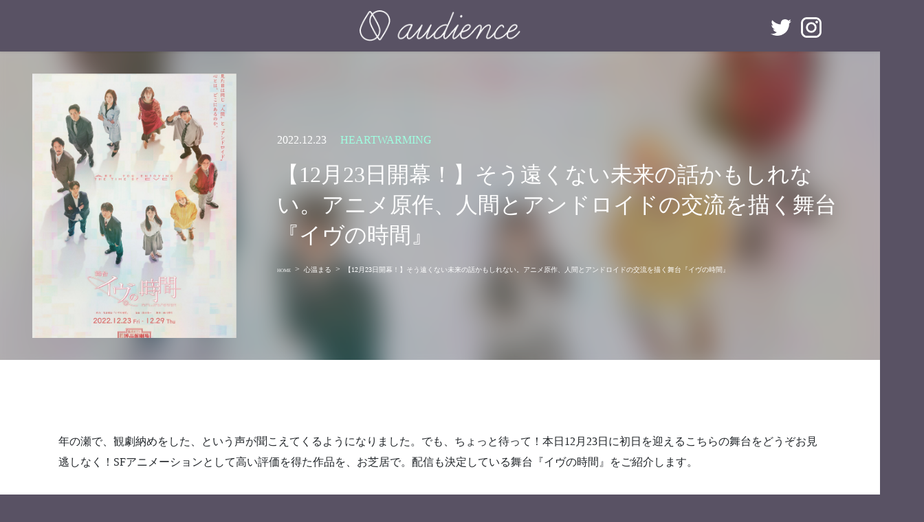

--- FILE ---
content_type: text/html; charset=UTF-8
request_url: https://engeki-audience.com/article/detail/7213/
body_size: 26668
content:
<!DOCTYPE html>
<html dir="ltr" lang="ja" prefix="og: https://ogp.me/ns#">
<head>
<meta charset="utf-8">
<meta http-equiv="X-UA-Compatible" content="IE=edge">
<meta name="viewport" content="width=device-width,initial-scale=1.0,user-scalable=yes,viewport-fit=cover">
<script>
  (function(d) {
    var config = {
      kitId: 'hyj6les',
      scriptTimeout: 3000,
      async: true
    },
    h=d.documentElement,t=setTimeout(function(){h.className=h.className.replace(/\bwf-loading\b/g,"")+" wf-inactive";},config.scriptTimeout),tk=d.createElement("script"),f=false,s=d.getElementsByTagName("script")[0],a;h.className+=" wf-loading";tk.src='https://use.typekit.net/'+config.kitId+'.js';tk.async=true;tk.onload=tk.onreadystatechange=function(){a=this.readyState;if(f||a&&a!="complete"&&a!="loaded")return;f=true;clearTimeout(t);try{Typekit.load(config)}catch(e){}};s.parentNode.insertBefore(tk,s)
  })(document);
</script>

<title>【12月23日開幕！】そう遠くない未来の話かもしれない。アニメ原作、人間とアンドロイドの交流を描く舞台『イヴの時間』 - 演劇メディアAudience（オーディエンス）</title>

		<!-- All in One SEO 4.9.1.1 - aioseo.com -->
	<meta name="description" content="年の瀬で、観劇納めをした、という声が聞こえてくるようになりました。でも、ちょっと待って！本日12月23日に初日" />
	<meta name="robots" content="max-image-preview:large" />
	<meta name="author" content="Sasha"/>
	<link rel="canonical" href="https://engeki-audience.com/article/detail/7213/" />
	<meta name="generator" content="All in One SEO (AIOSEO) 4.9.1.1" />

		<!-- Global site tag (gtag.js) - Google Analytics -->
<script async src="https://www.googletagmanager.com/gtag/js?id=UA-170603364-1"></script>
<script>
 window.dataLayer = window.dataLayer || [];
 function gtag(){dataLayer.push(arguments);}
 gtag('js', new Date());

 gtag('config', 'UA-170603364-1');
</script>
<!-- Global site tag (gtag.js) - Google Analytics -->
<script async src="https://www.googletagmanager.com/gtag/js?id=G-GZMSS134ZR"></script>
<script>
 window.dataLayer = window.dataLayer || [];
 function gtag(){dataLayer.push(arguments);}
 gtag('js', new Date());

 gtag('config', 'G-GZMSS134ZR');
</script>
		<meta property="og:locale" content="ja_JP" />
		<meta property="og:site_name" content="演劇メディアAudience（オーディエンス） - 「Audience」は演劇にまつわる情報を発信するWebメディアです。演劇初心者でも楽しめる、観客目線の情報をお届けしていきます。日本の演劇、ミュージカル情報はもちろん、ブロードウェイなどの海外情報も。" />
		<meta property="og:type" content="article" />
		<meta property="og:title" content="【12月23日開幕！】そう遠くない未来の話かもしれない。アニメ原作、人間とアンドロイドの交流を描く舞台『イヴの時間』 - 演劇メディアAudience（オーディエンス）" />
		<meta property="og:description" content="年の瀬で、観劇納めをした、という声が聞こえてくるようになりました。でも、ちょっと待って！本日12月23日に初日" />
		<meta property="og:url" content="https://engeki-audience.com/article/detail/7213/" />
		<meta property="og:image" content="https://engeki-audience.com/wp-content/uploads/2022/12/main.jpg" />
		<meta property="og:image:secure_url" content="https://engeki-audience.com/wp-content/uploads/2022/12/main.jpg" />
		<meta property="og:image:width" content="1366" />
		<meta property="og:image:height" content="1920" />
		<meta property="article:published_time" content="2022-12-23T03:00:00+00:00" />
		<meta property="article:modified_time" content="2022-12-22T02:53:26+00:00" />
		<meta name="twitter:card" content="summary_large_image" />
		<meta name="twitter:site" content="@Audienc10722548" />
		<meta name="twitter:title" content="【12月23日開幕！】そう遠くない未来の話かもしれない。アニメ原作、人間とアンドロイドの交流を描く舞台『イヴの時間』 - 演劇メディアAudience（オーディエンス）" />
		<meta name="twitter:description" content="年の瀬で、観劇納めをした、という声が聞こえてくるようになりました。でも、ちょっと待って！本日12月23日に初日" />
		<meta name="twitter:creator" content="@Audienc10722548" />
		<meta name="twitter:image" content="https://engeki-audience.com/wp-content/uploads/2022/12/main.jpg" />
		<script type="application/ld+json" class="aioseo-schema">
			{"@context":"https:\/\/schema.org","@graph":[{"@type":"BlogPosting","@id":"https:\/\/engeki-audience.com\/article\/detail\/7213\/#blogposting","name":"\u301012\u670823\u65e5\u958b\u5e55\uff01\u3011\u305d\u3046\u9060\u304f\u306a\u3044\u672a\u6765\u306e\u8a71\u304b\u3082\u3057\u308c\u306a\u3044\u3002\u30a2\u30cb\u30e1\u539f\u4f5c\u3001\u4eba\u9593\u3068\u30a2\u30f3\u30c9\u30ed\u30a4\u30c9\u306e\u4ea4\u6d41\u3092\u63cf\u304f\u821e\u53f0\u300e\u30a4\u30f4\u306e\u6642\u9593\u300f - \u6f14\u5287\u30e1\u30c7\u30a3\u30a2Audience\uff08\u30aa\u30fc\u30c7\u30a3\u30a8\u30f3\u30b9\uff09","headline":"\u301012\u670823\u65e5\u958b\u5e55\uff01\u3011\u305d\u3046\u9060\u304f\u306a\u3044\u672a\u6765\u306e\u8a71\u304b\u3082\u3057\u308c\u306a\u3044\u3002\u30a2\u30cb\u30e1\u539f\u4f5c\u3001\u4eba\u9593\u3068\u30a2\u30f3\u30c9\u30ed\u30a4\u30c9\u306e\u4ea4\u6d41\u3092\u63cf\u304f\u821e\u53f0\u300e\u30a4\u30f4\u306e\u6642\u9593\u300f","author":{"@id":"https:\/\/engeki-audience.com\/article\/detail\/author\/sasha\/#author"},"publisher":{"@id":"https:\/\/engeki-audience.com\/#organization"},"image":{"@type":"ImageObject","url":"https:\/\/engeki-audience.com\/wp-content\/uploads\/2022\/12\/main.jpg","width":1366,"height":1920},"datePublished":"2022-12-23T12:00:00+09:00","dateModified":"2022-12-22T11:53:26+09:00","inLanguage":"ja","mainEntityOfPage":{"@id":"https:\/\/engeki-audience.com\/article\/detail\/7213\/#webpage"},"isPartOf":{"@id":"https:\/\/engeki-audience.com\/article\/detail\/7213\/#webpage"},"articleSection":"\u5fc3\u6e29\u307e\u308b"},{"@type":"BreadcrumbList","@id":"https:\/\/engeki-audience.com\/article\/detail\/7213\/#breadcrumblist","itemListElement":[{"@type":"ListItem","@id":"https:\/\/engeki-audience.com#listItem","position":1,"name":"\u30db\u30fc\u30e0","item":"https:\/\/engeki-audience.com","nextItem":{"@type":"ListItem","@id":"https:\/\/engeki-audience.com\/article\/lists\/heartwarming\/#listItem","name":"\u5fc3\u6e29\u307e\u308b"}},{"@type":"ListItem","@id":"https:\/\/engeki-audience.com\/article\/lists\/heartwarming\/#listItem","position":2,"name":"\u5fc3\u6e29\u307e\u308b","item":"https:\/\/engeki-audience.com\/article\/lists\/heartwarming\/","nextItem":{"@type":"ListItem","@id":"https:\/\/engeki-audience.com\/article\/detail\/7213\/#listItem","name":"\u301012\u670823\u65e5\u958b\u5e55\uff01\u3011\u305d\u3046\u9060\u304f\u306a\u3044\u672a\u6765\u306e\u8a71\u304b\u3082\u3057\u308c\u306a\u3044\u3002\u30a2\u30cb\u30e1\u539f\u4f5c\u3001\u4eba\u9593\u3068\u30a2\u30f3\u30c9\u30ed\u30a4\u30c9\u306e\u4ea4\u6d41\u3092\u63cf\u304f\u821e\u53f0\u300e\u30a4\u30f4\u306e\u6642\u9593\u300f"},"previousItem":{"@type":"ListItem","@id":"https:\/\/engeki-audience.com#listItem","name":"\u30db\u30fc\u30e0"}},{"@type":"ListItem","@id":"https:\/\/engeki-audience.com\/article\/detail\/7213\/#listItem","position":3,"name":"\u301012\u670823\u65e5\u958b\u5e55\uff01\u3011\u305d\u3046\u9060\u304f\u306a\u3044\u672a\u6765\u306e\u8a71\u304b\u3082\u3057\u308c\u306a\u3044\u3002\u30a2\u30cb\u30e1\u539f\u4f5c\u3001\u4eba\u9593\u3068\u30a2\u30f3\u30c9\u30ed\u30a4\u30c9\u306e\u4ea4\u6d41\u3092\u63cf\u304f\u821e\u53f0\u300e\u30a4\u30f4\u306e\u6642\u9593\u300f","previousItem":{"@type":"ListItem","@id":"https:\/\/engeki-audience.com\/article\/lists\/heartwarming\/#listItem","name":"\u5fc3\u6e29\u307e\u308b"}}]},{"@type":"Organization","@id":"https:\/\/engeki-audience.com\/#organization","name":"\u6f14\u5287\u30e1\u30c7\u30a3\u30a2Audience\uff08\u30aa\u30fc\u30c7\u30a3\u30a8\u30f3\u30b9\uff09","description":"\u300cAudience\u300d\u306f\u6f14\u5287\u306b\u307e\u3064\u308f\u308b\u60c5\u5831\u3092\u767a\u4fe1\u3059\u308bWeb\u30e1\u30c7\u30a3\u30a2\u3067\u3059\u3002\u6f14\u5287\u521d\u5fc3\u8005\u3067\u3082\u697d\u3057\u3081\u308b\u3001\u89b3\u5ba2\u76ee\u7dda\u306e\u60c5\u5831\u3092\u304a\u5c4a\u3051\u3057\u3066\u3044\u304d\u307e\u3059\u3002\u65e5\u672c\u306e\u6f14\u5287\u3001\u30df\u30e5\u30fc\u30b8\u30ab\u30eb\u60c5\u5831\u306f\u3082\u3061\u308d\u3093\u3001\u30d6\u30ed\u30fc\u30c9\u30a6\u30a7\u30a4\u306a\u3069\u306e\u6d77\u5916\u60c5\u5831\u3082\u3002","url":"https:\/\/engeki-audience.com\/","logo":{"@type":"ImageObject","url":"https:\/\/engeki-audience.com\/wp-content\/uploads\/2021\/05\/ogp.png","@id":"https:\/\/engeki-audience.com\/article\/detail\/7213\/#organizationLogo","width":309,"height":85},"image":{"@id":"https:\/\/engeki-audience.com\/article\/detail\/7213\/#organizationLogo"},"sameAs":["https:\/\/twitter.com\/Audienc10722548","https:\/\/www.instagram.com\/audience_onelight\/"]},{"@type":"Person","@id":"https:\/\/engeki-audience.com\/article\/detail\/author\/sasha\/#author","url":"https:\/\/engeki-audience.com\/article\/detail\/author\/sasha\/","name":"Sasha","image":{"@type":"ImageObject","@id":"https:\/\/engeki-audience.com\/article\/detail\/7213\/#authorImage","url":"https:\/\/engeki-audience.com\/wp-content\/uploads\/2021\/05\/tZA49BvBm219Q2fccOqO8fUNDK9ZQTmq2Zgsm7jhKn8GQNuMF7BhbJqXxaCUWKzAsW0fa0OQdrDflUBMFtbABVD4VtBXogOW66jG-150x150.jpg","width":96,"height":96,"caption":"Sasha"}},{"@type":"WebPage","@id":"https:\/\/engeki-audience.com\/article\/detail\/7213\/#webpage","url":"https:\/\/engeki-audience.com\/article\/detail\/7213\/","name":"\u301012\u670823\u65e5\u958b\u5e55\uff01\u3011\u305d\u3046\u9060\u304f\u306a\u3044\u672a\u6765\u306e\u8a71\u304b\u3082\u3057\u308c\u306a\u3044\u3002\u30a2\u30cb\u30e1\u539f\u4f5c\u3001\u4eba\u9593\u3068\u30a2\u30f3\u30c9\u30ed\u30a4\u30c9\u306e\u4ea4\u6d41\u3092\u63cf\u304f\u821e\u53f0\u300e\u30a4\u30f4\u306e\u6642\u9593\u300f - \u6f14\u5287\u30e1\u30c7\u30a3\u30a2Audience\uff08\u30aa\u30fc\u30c7\u30a3\u30a8\u30f3\u30b9\uff09","description":"\u5e74\u306e\u702c\u3067\u3001\u89b3\u5287\u7d0d\u3081\u3092\u3057\u305f\u3001\u3068\u3044\u3046\u58f0\u304c\u805e\u3053\u3048\u3066\u304f\u308b\u3088\u3046\u306b\u306a\u308a\u307e\u3057\u305f\u3002\u3067\u3082\u3001\u3061\u3087\u3063\u3068\u5f85\u3063\u3066\uff01\u672c\u65e512\u670823\u65e5\u306b\u521d\u65e5","inLanguage":"ja","isPartOf":{"@id":"https:\/\/engeki-audience.com\/#website"},"breadcrumb":{"@id":"https:\/\/engeki-audience.com\/article\/detail\/7213\/#breadcrumblist"},"author":{"@id":"https:\/\/engeki-audience.com\/article\/detail\/author\/sasha\/#author"},"creator":{"@id":"https:\/\/engeki-audience.com\/article\/detail\/author\/sasha\/#author"},"image":{"@type":"ImageObject","url":"https:\/\/engeki-audience.com\/wp-content\/uploads\/2022\/12\/main.jpg","@id":"https:\/\/engeki-audience.com\/article\/detail\/7213\/#mainImage","width":1366,"height":1920},"primaryImageOfPage":{"@id":"https:\/\/engeki-audience.com\/article\/detail\/7213\/#mainImage"},"datePublished":"2022-12-23T12:00:00+09:00","dateModified":"2022-12-22T11:53:26+09:00"},{"@type":"WebSite","@id":"https:\/\/engeki-audience.com\/#website","url":"https:\/\/engeki-audience.com\/","name":"\u6f14\u5287\u30e1\u30c7\u30a3\u30a2Audience\uff08\u30aa\u30fc\u30c7\u30a3\u30a8\u30f3\u30b9\uff09","description":"\u300cAudience\u300d\u306f\u6f14\u5287\u306b\u307e\u3064\u308f\u308b\u60c5\u5831\u3092\u767a\u4fe1\u3059\u308bWeb\u30e1\u30c7\u30a3\u30a2\u3067\u3059\u3002\u6f14\u5287\u521d\u5fc3\u8005\u3067\u3082\u697d\u3057\u3081\u308b\u3001\u89b3\u5ba2\u76ee\u7dda\u306e\u60c5\u5831\u3092\u304a\u5c4a\u3051\u3057\u3066\u3044\u304d\u307e\u3059\u3002\u65e5\u672c\u306e\u6f14\u5287\u3001\u30df\u30e5\u30fc\u30b8\u30ab\u30eb\u60c5\u5831\u306f\u3082\u3061\u308d\u3093\u3001\u30d6\u30ed\u30fc\u30c9\u30a6\u30a7\u30a4\u306a\u3069\u306e\u6d77\u5916\u60c5\u5831\u3082\u3002","inLanguage":"ja","publisher":{"@id":"https:\/\/engeki-audience.com\/#organization"}}]}
		</script>
		<!-- All in One SEO -->

<link rel='dns-prefetch' href='//pagead2.googlesyndication.com' />
<link rel="alternate" type="application/rss+xml" title="演劇メディアAudience（オーディエンス） &raquo; フィード" href="https://engeki-audience.com/feed/" />
<link rel="alternate" type="application/rss+xml" title="演劇メディアAudience（オーディエンス） &raquo; コメントフィード" href="https://engeki-audience.com/comments/feed/" />
<link rel="alternate" title="oEmbed (JSON)" type="application/json+oembed" href="https://engeki-audience.com/wp-json/oembed/1.0/embed?url=https%3A%2F%2Fengeki-audience.com%2Farticle%2Fdetail%2F7213%2F" />
<link rel="alternate" title="oEmbed (XML)" type="text/xml+oembed" href="https://engeki-audience.com/wp-json/oembed/1.0/embed?url=https%3A%2F%2Fengeki-audience.com%2Farticle%2Fdetail%2F7213%2F&#038;format=xml" />
<meta name="description" content="年の瀬で、観劇納めをした、という声が聞こえてくるようになりました。でも、ちょっと待って！本日12月23日に初日を迎えるこちらの舞台をどうぞお見逃しなく！SFアニメーションとして高い評価を得た作品を、お芝居で。配信も決定している舞台『イヴの時間』をご紹介します。原作は、劇場公開されたWEBアニメーションこの舞台の原作は『イヴの時間　Are you enjoying the time of EVE ?』。『ペイル・コクーン』や『アイの歌声を聴かせて』のスタジオ六" /><style id='wp-img-auto-sizes-contain-inline-css' type='text/css'>
img:is([sizes=auto i],[sizes^="auto," i]){contain-intrinsic-size:3000px 1500px}
/*# sourceURL=wp-img-auto-sizes-contain-inline-css */
</style>
<link rel='stylesheet' id='vkExUnit_common_style-css' href='https://engeki-audience.com/wp-content/plugins/vk-all-in-one-expansion-unit/assets/css/vkExUnit_style.css?ver=9.95.0.1' type='text/css' media='all' />
<style id='vkExUnit_common_style-inline-css' type='text/css'>
.veu_promotion-alert__content--text { border: 1px solid rgba(0,0,0,0.125); padding: 0.5em 1em; border-radius: var(--vk-size-radius); margin-bottom: var(--vk-margin-block-bottom); font-size: 0.875rem; } /* Alert Content部分に段落タグを入れた場合に最後の段落の余白を0にする */ .veu_promotion-alert__content--text p:last-of-type{ margin-bottom:0; margin-top: 0; }
:root {--ver_page_top_button_url:url(https://engeki-audience.com/wp-content/plugins/vk-all-in-one-expansion-unit/assets/images/to-top-btn-icon.svg);}@font-face {font-weight: normal;font-style: normal;font-family: "vk_sns";src: url("https://engeki-audience.com/wp-content/plugins/vk-all-in-one-expansion-unit/inc/sns/icons/fonts/vk_sns.eot?-bq20cj");src: url("https://engeki-audience.com/wp-content/plugins/vk-all-in-one-expansion-unit/inc/sns/icons/fonts/vk_sns.eot?#iefix-bq20cj") format("embedded-opentype"),url("https://engeki-audience.com/wp-content/plugins/vk-all-in-one-expansion-unit/inc/sns/icons/fonts/vk_sns.woff?-bq20cj") format("woff"),url("https://engeki-audience.com/wp-content/plugins/vk-all-in-one-expansion-unit/inc/sns/icons/fonts/vk_sns.ttf?-bq20cj") format("truetype"),url("https://engeki-audience.com/wp-content/plugins/vk-all-in-one-expansion-unit/inc/sns/icons/fonts/vk_sns.svg?-bq20cj#vk_sns") format("svg");}
/*# sourceURL=vkExUnit_common_style-inline-css */
</style>
<style id='wp-emoji-styles-inline-css' type='text/css'>

	img.wp-smiley, img.emoji {
		display: inline !important;
		border: none !important;
		box-shadow: none !important;
		height: 1em !important;
		width: 1em !important;
		margin: 0 0.07em !important;
		vertical-align: -0.1em !important;
		background: none !important;
		padding: 0 !important;
	}
/*# sourceURL=wp-emoji-styles-inline-css */
</style>
<style id='wp-block-library-inline-css' type='text/css'>
:root{--wp-block-synced-color:#7a00df;--wp-block-synced-color--rgb:122,0,223;--wp-bound-block-color:var(--wp-block-synced-color);--wp-editor-canvas-background:#ddd;--wp-admin-theme-color:#007cba;--wp-admin-theme-color--rgb:0,124,186;--wp-admin-theme-color-darker-10:#006ba1;--wp-admin-theme-color-darker-10--rgb:0,107,160.5;--wp-admin-theme-color-darker-20:#005a87;--wp-admin-theme-color-darker-20--rgb:0,90,135;--wp-admin-border-width-focus:2px}@media (min-resolution:192dpi){:root{--wp-admin-border-width-focus:1.5px}}.wp-element-button{cursor:pointer}:root .has-very-light-gray-background-color{background-color:#eee}:root .has-very-dark-gray-background-color{background-color:#313131}:root .has-very-light-gray-color{color:#eee}:root .has-very-dark-gray-color{color:#313131}:root .has-vivid-green-cyan-to-vivid-cyan-blue-gradient-background{background:linear-gradient(135deg,#00d084,#0693e3)}:root .has-purple-crush-gradient-background{background:linear-gradient(135deg,#34e2e4,#4721fb 50%,#ab1dfe)}:root .has-hazy-dawn-gradient-background{background:linear-gradient(135deg,#faaca8,#dad0ec)}:root .has-subdued-olive-gradient-background{background:linear-gradient(135deg,#fafae1,#67a671)}:root .has-atomic-cream-gradient-background{background:linear-gradient(135deg,#fdd79a,#004a59)}:root .has-nightshade-gradient-background{background:linear-gradient(135deg,#330968,#31cdcf)}:root .has-midnight-gradient-background{background:linear-gradient(135deg,#020381,#2874fc)}:root{--wp--preset--font-size--normal:16px;--wp--preset--font-size--huge:42px}.has-regular-font-size{font-size:1em}.has-larger-font-size{font-size:2.625em}.has-normal-font-size{font-size:var(--wp--preset--font-size--normal)}.has-huge-font-size{font-size:var(--wp--preset--font-size--huge)}.has-text-align-center{text-align:center}.has-text-align-left{text-align:left}.has-text-align-right{text-align:right}.has-fit-text{white-space:nowrap!important}#end-resizable-editor-section{display:none}.aligncenter{clear:both}.items-justified-left{justify-content:flex-start}.items-justified-center{justify-content:center}.items-justified-right{justify-content:flex-end}.items-justified-space-between{justify-content:space-between}.screen-reader-text{border:0;clip-path:inset(50%);height:1px;margin:-1px;overflow:hidden;padding:0;position:absolute;width:1px;word-wrap:normal!important}.screen-reader-text:focus{background-color:#ddd;clip-path:none;color:#444;display:block;font-size:1em;height:auto;left:5px;line-height:normal;padding:15px 23px 14px;text-decoration:none;top:5px;width:auto;z-index:100000}html :where(.has-border-color){border-style:solid}html :where([style*=border-top-color]){border-top-style:solid}html :where([style*=border-right-color]){border-right-style:solid}html :where([style*=border-bottom-color]){border-bottom-style:solid}html :where([style*=border-left-color]){border-left-style:solid}html :where([style*=border-width]){border-style:solid}html :where([style*=border-top-width]){border-top-style:solid}html :where([style*=border-right-width]){border-right-style:solid}html :where([style*=border-bottom-width]){border-bottom-style:solid}html :where([style*=border-left-width]){border-left-style:solid}html :where(img[class*=wp-image-]){height:auto;max-width:100%}:where(figure){margin:0 0 1em}html :where(.is-position-sticky){--wp-admin--admin-bar--position-offset:var(--wp-admin--admin-bar--height,0px)}@media screen and (max-width:600px){html :where(.is-position-sticky){--wp-admin--admin-bar--position-offset:0px}}

/*# sourceURL=wp-block-library-inline-css */
</style><style id='wp-block-cover-inline-css' type='text/css'>
.wp-block-cover,.wp-block-cover-image{align-items:center;background-position:50%;box-sizing:border-box;display:flex;justify-content:center;min-height:430px;overflow:hidden;overflow:clip;padding:1em;position:relative}.wp-block-cover .has-background-dim:not([class*=-background-color]),.wp-block-cover-image .has-background-dim:not([class*=-background-color]),.wp-block-cover-image.has-background-dim:not([class*=-background-color]),.wp-block-cover.has-background-dim:not([class*=-background-color]){background-color:#000}.wp-block-cover .has-background-dim.has-background-gradient,.wp-block-cover-image .has-background-dim.has-background-gradient{background-color:initial}.wp-block-cover-image.has-background-dim:before,.wp-block-cover.has-background-dim:before{background-color:inherit;content:""}.wp-block-cover .wp-block-cover__background,.wp-block-cover .wp-block-cover__gradient-background,.wp-block-cover-image .wp-block-cover__background,.wp-block-cover-image .wp-block-cover__gradient-background,.wp-block-cover-image.has-background-dim:not(.has-background-gradient):before,.wp-block-cover.has-background-dim:not(.has-background-gradient):before{bottom:0;left:0;opacity:.5;position:absolute;right:0;top:0}.wp-block-cover-image.has-background-dim.has-background-dim-10 .wp-block-cover__background,.wp-block-cover-image.has-background-dim.has-background-dim-10 .wp-block-cover__gradient-background,.wp-block-cover-image.has-background-dim.has-background-dim-10:not(.has-background-gradient):before,.wp-block-cover.has-background-dim.has-background-dim-10 .wp-block-cover__background,.wp-block-cover.has-background-dim.has-background-dim-10 .wp-block-cover__gradient-background,.wp-block-cover.has-background-dim.has-background-dim-10:not(.has-background-gradient):before{opacity:.1}.wp-block-cover-image.has-background-dim.has-background-dim-20 .wp-block-cover__background,.wp-block-cover-image.has-background-dim.has-background-dim-20 .wp-block-cover__gradient-background,.wp-block-cover-image.has-background-dim.has-background-dim-20:not(.has-background-gradient):before,.wp-block-cover.has-background-dim.has-background-dim-20 .wp-block-cover__background,.wp-block-cover.has-background-dim.has-background-dim-20 .wp-block-cover__gradient-background,.wp-block-cover.has-background-dim.has-background-dim-20:not(.has-background-gradient):before{opacity:.2}.wp-block-cover-image.has-background-dim.has-background-dim-30 .wp-block-cover__background,.wp-block-cover-image.has-background-dim.has-background-dim-30 .wp-block-cover__gradient-background,.wp-block-cover-image.has-background-dim.has-background-dim-30:not(.has-background-gradient):before,.wp-block-cover.has-background-dim.has-background-dim-30 .wp-block-cover__background,.wp-block-cover.has-background-dim.has-background-dim-30 .wp-block-cover__gradient-background,.wp-block-cover.has-background-dim.has-background-dim-30:not(.has-background-gradient):before{opacity:.3}.wp-block-cover-image.has-background-dim.has-background-dim-40 .wp-block-cover__background,.wp-block-cover-image.has-background-dim.has-background-dim-40 .wp-block-cover__gradient-background,.wp-block-cover-image.has-background-dim.has-background-dim-40:not(.has-background-gradient):before,.wp-block-cover.has-background-dim.has-background-dim-40 .wp-block-cover__background,.wp-block-cover.has-background-dim.has-background-dim-40 .wp-block-cover__gradient-background,.wp-block-cover.has-background-dim.has-background-dim-40:not(.has-background-gradient):before{opacity:.4}.wp-block-cover-image.has-background-dim.has-background-dim-50 .wp-block-cover__background,.wp-block-cover-image.has-background-dim.has-background-dim-50 .wp-block-cover__gradient-background,.wp-block-cover-image.has-background-dim.has-background-dim-50:not(.has-background-gradient):before,.wp-block-cover.has-background-dim.has-background-dim-50 .wp-block-cover__background,.wp-block-cover.has-background-dim.has-background-dim-50 .wp-block-cover__gradient-background,.wp-block-cover.has-background-dim.has-background-dim-50:not(.has-background-gradient):before{opacity:.5}.wp-block-cover-image.has-background-dim.has-background-dim-60 .wp-block-cover__background,.wp-block-cover-image.has-background-dim.has-background-dim-60 .wp-block-cover__gradient-background,.wp-block-cover-image.has-background-dim.has-background-dim-60:not(.has-background-gradient):before,.wp-block-cover.has-background-dim.has-background-dim-60 .wp-block-cover__background,.wp-block-cover.has-background-dim.has-background-dim-60 .wp-block-cover__gradient-background,.wp-block-cover.has-background-dim.has-background-dim-60:not(.has-background-gradient):before{opacity:.6}.wp-block-cover-image.has-background-dim.has-background-dim-70 .wp-block-cover__background,.wp-block-cover-image.has-background-dim.has-background-dim-70 .wp-block-cover__gradient-background,.wp-block-cover-image.has-background-dim.has-background-dim-70:not(.has-background-gradient):before,.wp-block-cover.has-background-dim.has-background-dim-70 .wp-block-cover__background,.wp-block-cover.has-background-dim.has-background-dim-70 .wp-block-cover__gradient-background,.wp-block-cover.has-background-dim.has-background-dim-70:not(.has-background-gradient):before{opacity:.7}.wp-block-cover-image.has-background-dim.has-background-dim-80 .wp-block-cover__background,.wp-block-cover-image.has-background-dim.has-background-dim-80 .wp-block-cover__gradient-background,.wp-block-cover-image.has-background-dim.has-background-dim-80:not(.has-background-gradient):before,.wp-block-cover.has-background-dim.has-background-dim-80 .wp-block-cover__background,.wp-block-cover.has-background-dim.has-background-dim-80 .wp-block-cover__gradient-background,.wp-block-cover.has-background-dim.has-background-dim-80:not(.has-background-gradient):before{opacity:.8}.wp-block-cover-image.has-background-dim.has-background-dim-90 .wp-block-cover__background,.wp-block-cover-image.has-background-dim.has-background-dim-90 .wp-block-cover__gradient-background,.wp-block-cover-image.has-background-dim.has-background-dim-90:not(.has-background-gradient):before,.wp-block-cover.has-background-dim.has-background-dim-90 .wp-block-cover__background,.wp-block-cover.has-background-dim.has-background-dim-90 .wp-block-cover__gradient-background,.wp-block-cover.has-background-dim.has-background-dim-90:not(.has-background-gradient):before{opacity:.9}.wp-block-cover-image.has-background-dim.has-background-dim-100 .wp-block-cover__background,.wp-block-cover-image.has-background-dim.has-background-dim-100 .wp-block-cover__gradient-background,.wp-block-cover-image.has-background-dim.has-background-dim-100:not(.has-background-gradient):before,.wp-block-cover.has-background-dim.has-background-dim-100 .wp-block-cover__background,.wp-block-cover.has-background-dim.has-background-dim-100 .wp-block-cover__gradient-background,.wp-block-cover.has-background-dim.has-background-dim-100:not(.has-background-gradient):before{opacity:1}.wp-block-cover .wp-block-cover__background.has-background-dim.has-background-dim-0,.wp-block-cover .wp-block-cover__gradient-background.has-background-dim.has-background-dim-0,.wp-block-cover-image .wp-block-cover__background.has-background-dim.has-background-dim-0,.wp-block-cover-image .wp-block-cover__gradient-background.has-background-dim.has-background-dim-0{opacity:0}.wp-block-cover .wp-block-cover__background.has-background-dim.has-background-dim-10,.wp-block-cover .wp-block-cover__gradient-background.has-background-dim.has-background-dim-10,.wp-block-cover-image .wp-block-cover__background.has-background-dim.has-background-dim-10,.wp-block-cover-image .wp-block-cover__gradient-background.has-background-dim.has-background-dim-10{opacity:.1}.wp-block-cover .wp-block-cover__background.has-background-dim.has-background-dim-20,.wp-block-cover .wp-block-cover__gradient-background.has-background-dim.has-background-dim-20,.wp-block-cover-image .wp-block-cover__background.has-background-dim.has-background-dim-20,.wp-block-cover-image .wp-block-cover__gradient-background.has-background-dim.has-background-dim-20{opacity:.2}.wp-block-cover .wp-block-cover__background.has-background-dim.has-background-dim-30,.wp-block-cover .wp-block-cover__gradient-background.has-background-dim.has-background-dim-30,.wp-block-cover-image .wp-block-cover__background.has-background-dim.has-background-dim-30,.wp-block-cover-image .wp-block-cover__gradient-background.has-background-dim.has-background-dim-30{opacity:.3}.wp-block-cover .wp-block-cover__background.has-background-dim.has-background-dim-40,.wp-block-cover .wp-block-cover__gradient-background.has-background-dim.has-background-dim-40,.wp-block-cover-image .wp-block-cover__background.has-background-dim.has-background-dim-40,.wp-block-cover-image .wp-block-cover__gradient-background.has-background-dim.has-background-dim-40{opacity:.4}.wp-block-cover .wp-block-cover__background.has-background-dim.has-background-dim-50,.wp-block-cover .wp-block-cover__gradient-background.has-background-dim.has-background-dim-50,.wp-block-cover-image .wp-block-cover__background.has-background-dim.has-background-dim-50,.wp-block-cover-image .wp-block-cover__gradient-background.has-background-dim.has-background-dim-50{opacity:.5}.wp-block-cover .wp-block-cover__background.has-background-dim.has-background-dim-60,.wp-block-cover .wp-block-cover__gradient-background.has-background-dim.has-background-dim-60,.wp-block-cover-image .wp-block-cover__background.has-background-dim.has-background-dim-60,.wp-block-cover-image .wp-block-cover__gradient-background.has-background-dim.has-background-dim-60{opacity:.6}.wp-block-cover .wp-block-cover__background.has-background-dim.has-background-dim-70,.wp-block-cover .wp-block-cover__gradient-background.has-background-dim.has-background-dim-70,.wp-block-cover-image .wp-block-cover__background.has-background-dim.has-background-dim-70,.wp-block-cover-image .wp-block-cover__gradient-background.has-background-dim.has-background-dim-70{opacity:.7}.wp-block-cover .wp-block-cover__background.has-background-dim.has-background-dim-80,.wp-block-cover .wp-block-cover__gradient-background.has-background-dim.has-background-dim-80,.wp-block-cover-image .wp-block-cover__background.has-background-dim.has-background-dim-80,.wp-block-cover-image .wp-block-cover__gradient-background.has-background-dim.has-background-dim-80{opacity:.8}.wp-block-cover .wp-block-cover__background.has-background-dim.has-background-dim-90,.wp-block-cover .wp-block-cover__gradient-background.has-background-dim.has-background-dim-90,.wp-block-cover-image .wp-block-cover__background.has-background-dim.has-background-dim-90,.wp-block-cover-image .wp-block-cover__gradient-background.has-background-dim.has-background-dim-90{opacity:.9}.wp-block-cover .wp-block-cover__background.has-background-dim.has-background-dim-100,.wp-block-cover .wp-block-cover__gradient-background.has-background-dim.has-background-dim-100,.wp-block-cover-image .wp-block-cover__background.has-background-dim.has-background-dim-100,.wp-block-cover-image .wp-block-cover__gradient-background.has-background-dim.has-background-dim-100{opacity:1}.wp-block-cover-image.alignleft,.wp-block-cover-image.alignright,.wp-block-cover.alignleft,.wp-block-cover.alignright{max-width:420px;width:100%}.wp-block-cover-image.aligncenter,.wp-block-cover-image.alignleft,.wp-block-cover-image.alignright,.wp-block-cover.aligncenter,.wp-block-cover.alignleft,.wp-block-cover.alignright{display:flex}.wp-block-cover .wp-block-cover__inner-container,.wp-block-cover-image .wp-block-cover__inner-container{color:inherit;position:relative;width:100%}.wp-block-cover-image.is-position-top-left,.wp-block-cover.is-position-top-left{align-items:flex-start;justify-content:flex-start}.wp-block-cover-image.is-position-top-center,.wp-block-cover.is-position-top-center{align-items:flex-start;justify-content:center}.wp-block-cover-image.is-position-top-right,.wp-block-cover.is-position-top-right{align-items:flex-start;justify-content:flex-end}.wp-block-cover-image.is-position-center-left,.wp-block-cover.is-position-center-left{align-items:center;justify-content:flex-start}.wp-block-cover-image.is-position-center-center,.wp-block-cover.is-position-center-center{align-items:center;justify-content:center}.wp-block-cover-image.is-position-center-right,.wp-block-cover.is-position-center-right{align-items:center;justify-content:flex-end}.wp-block-cover-image.is-position-bottom-left,.wp-block-cover.is-position-bottom-left{align-items:flex-end;justify-content:flex-start}.wp-block-cover-image.is-position-bottom-center,.wp-block-cover.is-position-bottom-center{align-items:flex-end;justify-content:center}.wp-block-cover-image.is-position-bottom-right,.wp-block-cover.is-position-bottom-right{align-items:flex-end;justify-content:flex-end}.wp-block-cover-image.has-custom-content-position.has-custom-content-position .wp-block-cover__inner-container,.wp-block-cover.has-custom-content-position.has-custom-content-position .wp-block-cover__inner-container{margin:0}.wp-block-cover-image.has-custom-content-position.has-custom-content-position.is-position-bottom-left .wp-block-cover__inner-container,.wp-block-cover-image.has-custom-content-position.has-custom-content-position.is-position-bottom-right .wp-block-cover__inner-container,.wp-block-cover-image.has-custom-content-position.has-custom-content-position.is-position-center-left .wp-block-cover__inner-container,.wp-block-cover-image.has-custom-content-position.has-custom-content-position.is-position-center-right .wp-block-cover__inner-container,.wp-block-cover-image.has-custom-content-position.has-custom-content-position.is-position-top-left .wp-block-cover__inner-container,.wp-block-cover-image.has-custom-content-position.has-custom-content-position.is-position-top-right .wp-block-cover__inner-container,.wp-block-cover.has-custom-content-position.has-custom-content-position.is-position-bottom-left .wp-block-cover__inner-container,.wp-block-cover.has-custom-content-position.has-custom-content-position.is-position-bottom-right .wp-block-cover__inner-container,.wp-block-cover.has-custom-content-position.has-custom-content-position.is-position-center-left .wp-block-cover__inner-container,.wp-block-cover.has-custom-content-position.has-custom-content-position.is-position-center-right .wp-block-cover__inner-container,.wp-block-cover.has-custom-content-position.has-custom-content-position.is-position-top-left .wp-block-cover__inner-container,.wp-block-cover.has-custom-content-position.has-custom-content-position.is-position-top-right .wp-block-cover__inner-container{margin:0;width:auto}.wp-block-cover .wp-block-cover__image-background,.wp-block-cover video.wp-block-cover__video-background,.wp-block-cover-image .wp-block-cover__image-background,.wp-block-cover-image video.wp-block-cover__video-background{border:none;bottom:0;box-shadow:none;height:100%;left:0;margin:0;max-height:none;max-width:none;object-fit:cover;outline:none;padding:0;position:absolute;right:0;top:0;width:100%}.wp-block-cover-image.has-parallax,.wp-block-cover.has-parallax,.wp-block-cover__image-background.has-parallax,video.wp-block-cover__video-background.has-parallax{background-attachment:fixed;background-repeat:no-repeat;background-size:cover}@supports (-webkit-touch-callout:inherit){.wp-block-cover-image.has-parallax,.wp-block-cover.has-parallax,.wp-block-cover__image-background.has-parallax,video.wp-block-cover__video-background.has-parallax{background-attachment:scroll}}@media (prefers-reduced-motion:reduce){.wp-block-cover-image.has-parallax,.wp-block-cover.has-parallax,.wp-block-cover__image-background.has-parallax,video.wp-block-cover__video-background.has-parallax{background-attachment:scroll}}.wp-block-cover-image.is-repeated,.wp-block-cover.is-repeated,.wp-block-cover__image-background.is-repeated,video.wp-block-cover__video-background.is-repeated{background-repeat:repeat;background-size:auto}.wp-block-cover-image-text,.wp-block-cover-image-text a,.wp-block-cover-image-text a:active,.wp-block-cover-image-text a:focus,.wp-block-cover-image-text a:hover,.wp-block-cover-text,.wp-block-cover-text a,.wp-block-cover-text a:active,.wp-block-cover-text a:focus,.wp-block-cover-text a:hover,section.wp-block-cover-image h2,section.wp-block-cover-image h2 a,section.wp-block-cover-image h2 a:active,section.wp-block-cover-image h2 a:focus,section.wp-block-cover-image h2 a:hover{color:#fff}.wp-block-cover-image .wp-block-cover.has-left-content{justify-content:flex-start}.wp-block-cover-image .wp-block-cover.has-right-content{justify-content:flex-end}.wp-block-cover-image.has-left-content .wp-block-cover-image-text,.wp-block-cover.has-left-content .wp-block-cover-text,section.wp-block-cover-image.has-left-content>h2{margin-left:0;text-align:left}.wp-block-cover-image.has-right-content .wp-block-cover-image-text,.wp-block-cover.has-right-content .wp-block-cover-text,section.wp-block-cover-image.has-right-content>h2{margin-right:0;text-align:right}.wp-block-cover .wp-block-cover-text,.wp-block-cover-image .wp-block-cover-image-text,section.wp-block-cover-image>h2{font-size:2em;line-height:1.25;margin-bottom:0;max-width:840px;padding:.44em;text-align:center;z-index:1}:where(.wp-block-cover-image:not(.has-text-color)),:where(.wp-block-cover:not(.has-text-color)){color:#fff}:where(.wp-block-cover-image.is-light:not(.has-text-color)),:where(.wp-block-cover.is-light:not(.has-text-color)){color:#000}:root :where(.wp-block-cover h1:not(.has-text-color)),:root :where(.wp-block-cover h2:not(.has-text-color)),:root :where(.wp-block-cover h3:not(.has-text-color)),:root :where(.wp-block-cover h4:not(.has-text-color)),:root :where(.wp-block-cover h5:not(.has-text-color)),:root :where(.wp-block-cover h6:not(.has-text-color)),:root :where(.wp-block-cover p:not(.has-text-color)){color:inherit}body:not(.editor-styles-wrapper) .wp-block-cover:not(.wp-block-cover:has(.wp-block-cover__background+.wp-block-cover__inner-container)) .wp-block-cover__image-background,body:not(.editor-styles-wrapper) .wp-block-cover:not(.wp-block-cover:has(.wp-block-cover__background+.wp-block-cover__inner-container)) .wp-block-cover__video-background{z-index:0}body:not(.editor-styles-wrapper) .wp-block-cover:not(.wp-block-cover:has(.wp-block-cover__background+.wp-block-cover__inner-container)) .wp-block-cover__background,body:not(.editor-styles-wrapper) .wp-block-cover:not(.wp-block-cover:has(.wp-block-cover__background+.wp-block-cover__inner-container)) .wp-block-cover__gradient-background,body:not(.editor-styles-wrapper) .wp-block-cover:not(.wp-block-cover:has(.wp-block-cover__background+.wp-block-cover__inner-container)) .wp-block-cover__inner-container,body:not(.editor-styles-wrapper) .wp-block-cover:not(.wp-block-cover:has(.wp-block-cover__background+.wp-block-cover__inner-container)).has-background-dim:not(.has-background-gradient):before{z-index:1}.has-modal-open body:not(.editor-styles-wrapper) .wp-block-cover:not(.wp-block-cover:has(.wp-block-cover__background+.wp-block-cover__inner-container)) .wp-block-cover__inner-container{z-index:auto}
/*# sourceURL=https://engeki-audience.com/wp-includes/blocks/cover/style.min.css */
</style>
<style id='wp-block-columns-inline-css' type='text/css'>
.wp-block-columns{box-sizing:border-box;display:flex;flex-wrap:wrap!important}@media (min-width:782px){.wp-block-columns{flex-wrap:nowrap!important}}.wp-block-columns{align-items:normal!important}.wp-block-columns.are-vertically-aligned-top{align-items:flex-start}.wp-block-columns.are-vertically-aligned-center{align-items:center}.wp-block-columns.are-vertically-aligned-bottom{align-items:flex-end}@media (max-width:781px){.wp-block-columns:not(.is-not-stacked-on-mobile)>.wp-block-column{flex-basis:100%!important}}@media (min-width:782px){.wp-block-columns:not(.is-not-stacked-on-mobile)>.wp-block-column{flex-basis:0;flex-grow:1}.wp-block-columns:not(.is-not-stacked-on-mobile)>.wp-block-column[style*=flex-basis]{flex-grow:0}}.wp-block-columns.is-not-stacked-on-mobile{flex-wrap:nowrap!important}.wp-block-columns.is-not-stacked-on-mobile>.wp-block-column{flex-basis:0;flex-grow:1}.wp-block-columns.is-not-stacked-on-mobile>.wp-block-column[style*=flex-basis]{flex-grow:0}:where(.wp-block-columns){margin-bottom:1.75em}:where(.wp-block-columns.has-background){padding:1.25em 2.375em}.wp-block-column{flex-grow:1;min-width:0;overflow-wrap:break-word;word-break:break-word}.wp-block-column.is-vertically-aligned-top{align-self:flex-start}.wp-block-column.is-vertically-aligned-center{align-self:center}.wp-block-column.is-vertically-aligned-bottom{align-self:flex-end}.wp-block-column.is-vertically-aligned-stretch{align-self:stretch}.wp-block-column.is-vertically-aligned-bottom,.wp-block-column.is-vertically-aligned-center,.wp-block-column.is-vertically-aligned-top{width:100%}
/*# sourceURL=https://engeki-audience.com/wp-includes/blocks/columns/style.min.css */
</style>
<style id='wp-block-group-inline-css' type='text/css'>
.wp-block-group{box-sizing:border-box}:where(.wp-block-group.wp-block-group-is-layout-constrained){position:relative}
/*# sourceURL=https://engeki-audience.com/wp-includes/blocks/group/style.min.css */
</style>
<style id='global-styles-inline-css' type='text/css'>
:root{--wp--preset--aspect-ratio--square: 1;--wp--preset--aspect-ratio--4-3: 4/3;--wp--preset--aspect-ratio--3-4: 3/4;--wp--preset--aspect-ratio--3-2: 3/2;--wp--preset--aspect-ratio--2-3: 2/3;--wp--preset--aspect-ratio--16-9: 16/9;--wp--preset--aspect-ratio--9-16: 9/16;--wp--preset--color--black: #000000;--wp--preset--color--cyan-bluish-gray: #abb8c3;--wp--preset--color--white: #ffffff;--wp--preset--color--pale-pink: #f78da7;--wp--preset--color--vivid-red: #cf2e2e;--wp--preset--color--luminous-vivid-orange: #ff6900;--wp--preset--color--luminous-vivid-amber: #fcb900;--wp--preset--color--light-green-cyan: #7bdcb5;--wp--preset--color--vivid-green-cyan: #00d084;--wp--preset--color--pale-cyan-blue: #8ed1fc;--wp--preset--color--vivid-cyan-blue: #0693e3;--wp--preset--color--vivid-purple: #9b51e0;--wp--preset--gradient--vivid-cyan-blue-to-vivid-purple: linear-gradient(135deg,rgb(6,147,227) 0%,rgb(155,81,224) 100%);--wp--preset--gradient--light-green-cyan-to-vivid-green-cyan: linear-gradient(135deg,rgb(122,220,180) 0%,rgb(0,208,130) 100%);--wp--preset--gradient--luminous-vivid-amber-to-luminous-vivid-orange: linear-gradient(135deg,rgb(252,185,0) 0%,rgb(255,105,0) 100%);--wp--preset--gradient--luminous-vivid-orange-to-vivid-red: linear-gradient(135deg,rgb(255,105,0) 0%,rgb(207,46,46) 100%);--wp--preset--gradient--very-light-gray-to-cyan-bluish-gray: linear-gradient(135deg,rgb(238,238,238) 0%,rgb(169,184,195) 100%);--wp--preset--gradient--cool-to-warm-spectrum: linear-gradient(135deg,rgb(74,234,220) 0%,rgb(151,120,209) 20%,rgb(207,42,186) 40%,rgb(238,44,130) 60%,rgb(251,105,98) 80%,rgb(254,248,76) 100%);--wp--preset--gradient--blush-light-purple: linear-gradient(135deg,rgb(255,206,236) 0%,rgb(152,150,240) 100%);--wp--preset--gradient--blush-bordeaux: linear-gradient(135deg,rgb(254,205,165) 0%,rgb(254,45,45) 50%,rgb(107,0,62) 100%);--wp--preset--gradient--luminous-dusk: linear-gradient(135deg,rgb(255,203,112) 0%,rgb(199,81,192) 50%,rgb(65,88,208) 100%);--wp--preset--gradient--pale-ocean: linear-gradient(135deg,rgb(255,245,203) 0%,rgb(182,227,212) 50%,rgb(51,167,181) 100%);--wp--preset--gradient--electric-grass: linear-gradient(135deg,rgb(202,248,128) 0%,rgb(113,206,126) 100%);--wp--preset--gradient--midnight: linear-gradient(135deg,rgb(2,3,129) 0%,rgb(40,116,252) 100%);--wp--preset--font-size--small: 13px;--wp--preset--font-size--medium: 20px;--wp--preset--font-size--large: 36px;--wp--preset--font-size--x-large: 42px;--wp--preset--spacing--20: 0.44rem;--wp--preset--spacing--30: 0.67rem;--wp--preset--spacing--40: 1rem;--wp--preset--spacing--50: 1.5rem;--wp--preset--spacing--60: 2.25rem;--wp--preset--spacing--70: 3.38rem;--wp--preset--spacing--80: 5.06rem;--wp--preset--shadow--natural: 6px 6px 9px rgba(0, 0, 0, 0.2);--wp--preset--shadow--deep: 12px 12px 50px rgba(0, 0, 0, 0.4);--wp--preset--shadow--sharp: 6px 6px 0px rgba(0, 0, 0, 0.2);--wp--preset--shadow--outlined: 6px 6px 0px -3px rgb(255, 255, 255), 6px 6px rgb(0, 0, 0);--wp--preset--shadow--crisp: 6px 6px 0px rgb(0, 0, 0);}:where(.is-layout-flex){gap: 0.5em;}:where(.is-layout-grid){gap: 0.5em;}body .is-layout-flex{display: flex;}.is-layout-flex{flex-wrap: wrap;align-items: center;}.is-layout-flex > :is(*, div){margin: 0;}body .is-layout-grid{display: grid;}.is-layout-grid > :is(*, div){margin: 0;}:where(.wp-block-columns.is-layout-flex){gap: 2em;}:where(.wp-block-columns.is-layout-grid){gap: 2em;}:where(.wp-block-post-template.is-layout-flex){gap: 1.25em;}:where(.wp-block-post-template.is-layout-grid){gap: 1.25em;}.has-black-color{color: var(--wp--preset--color--black) !important;}.has-cyan-bluish-gray-color{color: var(--wp--preset--color--cyan-bluish-gray) !important;}.has-white-color{color: var(--wp--preset--color--white) !important;}.has-pale-pink-color{color: var(--wp--preset--color--pale-pink) !important;}.has-vivid-red-color{color: var(--wp--preset--color--vivid-red) !important;}.has-luminous-vivid-orange-color{color: var(--wp--preset--color--luminous-vivid-orange) !important;}.has-luminous-vivid-amber-color{color: var(--wp--preset--color--luminous-vivid-amber) !important;}.has-light-green-cyan-color{color: var(--wp--preset--color--light-green-cyan) !important;}.has-vivid-green-cyan-color{color: var(--wp--preset--color--vivid-green-cyan) !important;}.has-pale-cyan-blue-color{color: var(--wp--preset--color--pale-cyan-blue) !important;}.has-vivid-cyan-blue-color{color: var(--wp--preset--color--vivid-cyan-blue) !important;}.has-vivid-purple-color{color: var(--wp--preset--color--vivid-purple) !important;}.has-black-background-color{background-color: var(--wp--preset--color--black) !important;}.has-cyan-bluish-gray-background-color{background-color: var(--wp--preset--color--cyan-bluish-gray) !important;}.has-white-background-color{background-color: var(--wp--preset--color--white) !important;}.has-pale-pink-background-color{background-color: var(--wp--preset--color--pale-pink) !important;}.has-vivid-red-background-color{background-color: var(--wp--preset--color--vivid-red) !important;}.has-luminous-vivid-orange-background-color{background-color: var(--wp--preset--color--luminous-vivid-orange) !important;}.has-luminous-vivid-amber-background-color{background-color: var(--wp--preset--color--luminous-vivid-amber) !important;}.has-light-green-cyan-background-color{background-color: var(--wp--preset--color--light-green-cyan) !important;}.has-vivid-green-cyan-background-color{background-color: var(--wp--preset--color--vivid-green-cyan) !important;}.has-pale-cyan-blue-background-color{background-color: var(--wp--preset--color--pale-cyan-blue) !important;}.has-vivid-cyan-blue-background-color{background-color: var(--wp--preset--color--vivid-cyan-blue) !important;}.has-vivid-purple-background-color{background-color: var(--wp--preset--color--vivid-purple) !important;}.has-black-border-color{border-color: var(--wp--preset--color--black) !important;}.has-cyan-bluish-gray-border-color{border-color: var(--wp--preset--color--cyan-bluish-gray) !important;}.has-white-border-color{border-color: var(--wp--preset--color--white) !important;}.has-pale-pink-border-color{border-color: var(--wp--preset--color--pale-pink) !important;}.has-vivid-red-border-color{border-color: var(--wp--preset--color--vivid-red) !important;}.has-luminous-vivid-orange-border-color{border-color: var(--wp--preset--color--luminous-vivid-orange) !important;}.has-luminous-vivid-amber-border-color{border-color: var(--wp--preset--color--luminous-vivid-amber) !important;}.has-light-green-cyan-border-color{border-color: var(--wp--preset--color--light-green-cyan) !important;}.has-vivid-green-cyan-border-color{border-color: var(--wp--preset--color--vivid-green-cyan) !important;}.has-pale-cyan-blue-border-color{border-color: var(--wp--preset--color--pale-cyan-blue) !important;}.has-vivid-cyan-blue-border-color{border-color: var(--wp--preset--color--vivid-cyan-blue) !important;}.has-vivid-purple-border-color{border-color: var(--wp--preset--color--vivid-purple) !important;}.has-vivid-cyan-blue-to-vivid-purple-gradient-background{background: var(--wp--preset--gradient--vivid-cyan-blue-to-vivid-purple) !important;}.has-light-green-cyan-to-vivid-green-cyan-gradient-background{background: var(--wp--preset--gradient--light-green-cyan-to-vivid-green-cyan) !important;}.has-luminous-vivid-amber-to-luminous-vivid-orange-gradient-background{background: var(--wp--preset--gradient--luminous-vivid-amber-to-luminous-vivid-orange) !important;}.has-luminous-vivid-orange-to-vivid-red-gradient-background{background: var(--wp--preset--gradient--luminous-vivid-orange-to-vivid-red) !important;}.has-very-light-gray-to-cyan-bluish-gray-gradient-background{background: var(--wp--preset--gradient--very-light-gray-to-cyan-bluish-gray) !important;}.has-cool-to-warm-spectrum-gradient-background{background: var(--wp--preset--gradient--cool-to-warm-spectrum) !important;}.has-blush-light-purple-gradient-background{background: var(--wp--preset--gradient--blush-light-purple) !important;}.has-blush-bordeaux-gradient-background{background: var(--wp--preset--gradient--blush-bordeaux) !important;}.has-luminous-dusk-gradient-background{background: var(--wp--preset--gradient--luminous-dusk) !important;}.has-pale-ocean-gradient-background{background: var(--wp--preset--gradient--pale-ocean) !important;}.has-electric-grass-gradient-background{background: var(--wp--preset--gradient--electric-grass) !important;}.has-midnight-gradient-background{background: var(--wp--preset--gradient--midnight) !important;}.has-small-font-size{font-size: var(--wp--preset--font-size--small) !important;}.has-medium-font-size{font-size: var(--wp--preset--font-size--medium) !important;}.has-large-font-size{font-size: var(--wp--preset--font-size--large) !important;}.has-x-large-font-size{font-size: var(--wp--preset--font-size--x-large) !important;}
:where(.wp-block-columns.is-layout-flex){gap: 2em;}:where(.wp-block-columns.is-layout-grid){gap: 2em;}
/*# sourceURL=global-styles-inline-css */
</style>
<style id='core-block-supports-inline-css' type='text/css'>
.wp-container-core-columns-is-layout-9d6595d7{flex-wrap:nowrap;}
/*# sourceURL=core-block-supports-inline-css */
</style>

<style id='classic-theme-styles-inline-css' type='text/css'>
/*! This file is auto-generated */
.wp-block-button__link{color:#fff;background-color:#32373c;border-radius:9999px;box-shadow:none;text-decoration:none;padding:calc(.667em + 2px) calc(1.333em + 2px);font-size:1.125em}.wp-block-file__button{background:#32373c;color:#fff;text-decoration:none}
/*# sourceURL=/wp-includes/css/classic-themes.min.css */
</style>
<link rel='stylesheet' id='contact-form-7-css' href='https://engeki-audience.com/wp-content/plugins/contact-form-7/includes/css/styles.css?ver=5.9' type='text/css' media='all' />
<link rel='stylesheet' id='veu-cta-css' href='https://engeki-audience.com/wp-content/plugins/vk-all-in-one-expansion-unit/inc/call-to-action/package/assets/css/style.css?ver=9.95.0.1' type='text/css' media='all' />
<link rel='stylesheet' id='ppress-frontend-css' href='https://engeki-audience.com/wp-content/plugins/wp-user-avatar/assets/css/frontend.min.css?ver=4.15.3' type='text/css' media='all' />
<link rel='stylesheet' id='ppress-flatpickr-css' href='https://engeki-audience.com/wp-content/plugins/wp-user-avatar/assets/flatpickr/flatpickr.min.css?ver=4.15.3' type='text/css' media='all' />
<link rel='stylesheet' id='ppress-select2-css' href='https://engeki-audience.com/wp-content/plugins/wp-user-avatar/assets/select2/select2.min.css?ver=6.9' type='text/css' media='all' />
<link rel='stylesheet' id='parent-style-css' href='https://engeki-audience.com/wp-content/themes/lightning/style.css?ver=6.9' type='text/css' media='all' />
<link rel='stylesheet' id='bootstrap-4-style-css' href='https://engeki-audience.com/wp-content/themes/lightning/library/bootstrap-4/css/bootstrap.min.css?ver=4.5.0' type='text/css' media='all' />
<link rel='stylesheet' id='lightning-common-style-css' href='https://engeki-audience.com/wp-content/themes/lightning/assets/css/common.css?ver=13.8.13' type='text/css' media='all' />
<style id='lightning-common-style-inline-css' type='text/css'>
/* vk-mobile-nav */:root {--vk-mobile-nav-menu-btn-bg-src: url("https://engeki-audience.com/wp-content/themes/lightning/inc/vk-mobile-nav/package/images/vk-menu-btn-black.svg");--vk-mobile-nav-menu-btn-close-bg-src: url("https://engeki-audience.com/wp-content/themes/lightning/inc/vk-mobile-nav/package/images/vk-menu-close-black.svg");--vk-menu-acc-icon-open-black-bg-src: url("https://engeki-audience.com/wp-content/themes/lightning/inc/vk-mobile-nav/package/images/vk-menu-acc-icon-open-black.svg");--vk-menu-acc-icon-open-white-bg-src: url("https://engeki-audience.com/wp-content/themes/lightning/inc/vk-mobile-nav/package/images/vk-menu-acc-icon-open-white.svg");--vk-menu-acc-icon-close-black-bg-src: url("https://engeki-audience.com/wp-content/themes/lightning/inc/vk-mobile-nav/package/images/vk-menu-close-black.svg");--vk-menu-acc-icon-close-white-bg-src: url("https://engeki-audience.com/wp-content/themes/lightning/inc/vk-mobile-nav/package/images/vk-menu-close-white.svg");}
/*# sourceURL=lightning-common-style-inline-css */
</style>
<link rel='stylesheet' id='lightning-design-style-css' href='https://engeki-audience.com/wp-content/themes/lightning/design-skin/origin2/css/style.css?ver=13.8.13' type='text/css' media='all' />
<style id='lightning-design-style-inline-css' type='text/css'>
/* ltg common custom */:root {--vk-menu-acc-btn-border-color:#333;--vk-color-primary:#595264;--color-key:#595264;--color-key-dark:#595264;}.bbp-submit-wrapper .button.submit { background-color:#595264 ; }.bbp-submit-wrapper .button.submit:hover { background-color:#595264 ; }.veu_color_txt_key { color:#595264 ; }.veu_color_bg_key { background-color:#595264 ; }.veu_color_border_key { border-color:#595264 ; }.btn-default { border-color:#595264;color:#595264;}.btn-default:focus,.btn-default:hover { border-color:#595264;background-color: #595264; }.wp-block-search__button,.btn-primary { background-color:#595264;border-color:#595264; }.wp-block-search__button:focus,.wp-block-search__button:hover,.btn-primary:not(:disabled):not(.disabled):active,.btn-primary:focus,.btn-primary:hover { background-color:#595264;border-color:#595264; }.btn-outline-primary { color : #595264 ; border-color:#595264; }.btn-outline-primary:not(:disabled):not(.disabled):active,.btn-outline-primary:focus,.btn-outline-primary:hover { color : #fff; background-color:#595264;border-color:#595264; }a { color:#ffffff; }a:hover { color:#ffffff; }
.media .media-body .media-heading a:hover { color:#595264; }@media (min-width: 768px){.gMenu > li:before,.gMenu > li.menu-item-has-children::after { border-bottom-color:#595264 }.gMenu li li { background-color:#595264 }.gMenu li li a:hover { background-color:#595264; }} /* @media (min-width: 768px) */.page-header { background-color:#595264; }h2,.mainSection-title { border-top-color:#595264; }h3:after,.subSection-title:after { border-bottom-color:#595264; }ul.page-numbers li span.page-numbers.current,.page-link dl .post-page-numbers.current { background-color:#595264; }.pager li > a { border-color:#595264;color:#595264;}.pager li > a:hover { background-color:#595264;color:#fff;}.siteFooter { border-top-color:#595264; }dt { border-left-color:#595264; }:root {--g_nav_main_acc_icon_open_url:url(https://engeki-audience.com/wp-content/themes/lightning/inc/vk-mobile-nav/package/images/vk-menu-acc-icon-open-black.svg);--g_nav_main_acc_icon_close_url: url(https://engeki-audience.com/wp-content/themes/lightning/inc/vk-mobile-nav/package/images/vk-menu-close-black.svg);--g_nav_sub_acc_icon_open_url: url(https://engeki-audience.com/wp-content/themes/lightning/inc/vk-mobile-nav/package/images/vk-menu-acc-icon-open-white.svg);--g_nav_sub_acc_icon_close_url: url(https://engeki-audience.com/wp-content/themes/lightning/inc/vk-mobile-nav/package/images/vk-menu-close-white.svg);}
/*# sourceURL=lightning-design-style-inline-css */
</style>
<link rel='stylesheet' id='lightning-theme-style-css' href='https://engeki-audience.com/wp-content/themes/lightning-child/style.css?ver=13.8.13' type='text/css' media='all' />
<link rel='stylesheet' id='wp-block-paragraph-css' href='https://engeki-audience.com/wp-includes/blocks/paragraph/style.min.css?ver=6.9' type='text/css' media='all' />
<link rel='stylesheet' id='wp-block-heading-css' href='https://engeki-audience.com/wp-includes/blocks/heading/style.min.css?ver=6.9' type='text/css' media='all' />
<link rel='stylesheet' id='wp-block-image-css' href='https://engeki-audience.com/wp-includes/blocks/image/style.min.css?ver=6.9' type='text/css' media='all' />
<script type="text/javascript" src="https://engeki-audience.com/wp-includes/js/jquery/jquery.min.js?ver=3.7.1" id="jquery-core-js"></script>
<script type="text/javascript" src="https://engeki-audience.com/wp-includes/js/jquery/jquery-migrate.min.js?ver=3.4.1" id="jquery-migrate-js"></script>
<script type="text/javascript" src="https://engeki-audience.com/wp-content/plugins/wp-user-avatar/assets/flatpickr/flatpickr.min.js?ver=4.15.3" id="ppress-flatpickr-js"></script>
<script type="text/javascript" src="https://engeki-audience.com/wp-content/plugins/wp-user-avatar/assets/select2/select2.min.js?ver=4.15.3" id="ppress-select2-js"></script>
<link rel="https://api.w.org/" href="https://engeki-audience.com/wp-json/" /><link rel="alternate" title="JSON" type="application/json" href="https://engeki-audience.com/wp-json/wp/v2/posts/7213" /><link rel="EditURI" type="application/rsd+xml" title="RSD" href="https://engeki-audience.com/xmlrpc.php?rsd" />
<meta name="generator" content="WordPress 6.9" />
<link rel='shortlink' href='https://engeki-audience.com/?p=7213' />
<meta name="generator" content="Site Kit by Google 1.121.0" /><!-- [ VK All in One Expansion Unit GoogleAd ] -->
<script async src="//pagead2.googlesyndication.com/pagead/js/adsbygoogle.js"></script>
<script>
	 (adsbygoogle = window.adsbygoogle || []).push({
		  google_ad_client: "ca-pub-1278911591483299",
		  enable_page_level_ads: true
				 });
</script>
<!-- [ / VK All in One Expansion Unit GoogleAd ] -->
		<style id="lightning-color-custom-for-plugins" type="text/css">/* ltg theme common */.color_key_bg,.color_key_bg_hover:hover{background-color: #595264;}.color_key_txt,.color_key_txt_hover:hover{color: #595264;}.color_key_border,.color_key_border_hover:hover{border-color: #595264;}.color_key_dark_bg,.color_key_dark_bg_hover:hover{background-color: #595264;}.color_key_dark_txt,.color_key_dark_txt_hover:hover{color: #595264;}.color_key_dark_border,.color_key_dark_border_hover:hover{border-color: #595264;}</style>
<!-- Google AdSense meta tags added by Site Kit -->
<meta name="google-adsense-platform-account" content="ca-host-pub-2644536267352236">
<meta name="google-adsense-platform-domain" content="sitekit.withgoogle.com">
<!-- End Google AdSense meta tags added by Site Kit -->
<noscript><style>.lazyload[data-src]{display:none !important;}</style></noscript><style>.lazyload{background-image:none !important;}.lazyload:before{background-image:none !important;}</style><style type="text/css" id="custom-background-css">
body.custom-background { background-color: #595264; }
</style>
	
<!-- Google AdSense スニペット (Site Kit が追加) -->
<script type="text/javascript" async="async" src="https://pagead2.googlesyndication.com/pagead/js/adsbygoogle.js?client=ca-pub-1278911591483299&amp;host=ca-host-pub-2644536267352236" crossorigin="anonymous"></script>

<!-- (ここまで) Google AdSense スニペット (Site Kit が追加) -->
<link rel="icon" href="https://engeki-audience.com/wp-content/uploads/2021/05/cropped-favicon-32x32.png" sizes="32x32" />
<link rel="icon" href="https://engeki-audience.com/wp-content/uploads/2021/05/cropped-favicon-192x192.png" sizes="192x192" />
<link rel="apple-touch-icon" href="https://engeki-audience.com/wp-content/uploads/2021/05/cropped-favicon-180x180.png" />
<meta name="msapplication-TileImage" content="https://engeki-audience.com/wp-content/uploads/2021/05/cropped-favicon-270x270.png" />
<!-- [ VK All in One Expansion Unit Article Structure Data ] --><script type="application/ld+json">{"@context":"https://schema.org/","@type":"Article","headline":"【12月23日開幕！】そう遠くない未来の話かもしれない。アニメ原作、人間とアンドロイドの交流を描く舞台『イヴの時間』","image":"https://engeki-audience.com/wp-content/uploads/2022/12/main-320x180.jpg","datePublished":"2022-12-23T12:00:00+09:00","dateModified":"2022-12-22T11:53:26+09:00","author":{"@type":"","name":"Sasha","url":"https://engeki-audience.com/","sameAs":""}}</script><!-- [ / VK All in One Expansion Unit Article Structure Data ] --><!-- slick CSS -->
<link rel="stylesheet" type="text/css" href="https://engeki-audience.com/wp-content/themes/lightning-child/slick/slick.css" media="screen" />
<link rel="stylesheet" type="text/css" href="https://engeki-audience.com/wp-content/themes/lightning-child/slick/slick-theme.css" media="screen" />
<!-- /slick CSS -->

</head>
<body class="wp-singular post-template-default single single-post postid-7213 single-format-standard custom-background wp-theme-lightning wp-child-theme-lightning-child post-name-%e3%80%9012%e6%9c%8823%e6%97%a5%e9%96%8b%e5%b9%95%ef%bc%81%e3%80%91%e3%81%9d%e3%81%86%e9%81%a0%e3%81%8f%e3%81%aa%e3%81%84%e6%9c%aa%e6%9d%a5%e3%81%ae%e8%a9%b1%e3%81%8b%e3%82%82%e3%81%97%e3%82%8c post-type-post bootstrap4 device-pc">
<a class="skip-link screen-reader-text" href="#main">コンテンツへスキップ</a>
<a class="skip-link screen-reader-text" href="#vk-mobile-nav">ナビゲーションに移動</a>
<header class="siteHeader">
		<div class="container siteHeadContainer">
		<div class="navbar-header">
						<p class="navbar-brand siteHeader_logo">
			<a href="https://engeki-audience.com/">
				<span><img src="[data-uri]" alt="演劇メディアAudience（オーディエンス）" data-src="http://engeki-audience.com/wp-content/uploads/2021/04/logo_head.png" decoding="async" class="lazyload" /><noscript><img src="http://engeki-audience.com/wp-content/uploads/2021/04/logo_head.png" alt="演劇メディアAudience（オーディエンス）" data-eio="l" /></noscript></span>
			</a>
			</p>
					</div>

					<div id="gMenu_outer" class="gMenu_outer">
				<nav class="menu-%e3%83%8a%e3%83%93%ef%bc%91-container"><ul id="menu-%e3%83%8a%e3%83%93%ef%bc%91" class="menu gMenu vk-menu-acc"><li id="menu-item-158" class="menu-item menu-item-type-post_type menu-item-object-page"><a href="https://engeki-audience.com/concept/"><strong class="gMenu_name">CONCEPT</strong></a></li>
<li id="menu-item-1705" class="menu-item menu-item-type-taxonomy menu-item-object-category"><a href="https://engeki-audience.com/article/lists/love/"><strong class="gMenu_name">ときめく恋心</strong></a></li>
<li id="menu-item-454" class="menu-item menu-item-type-taxonomy menu-item-object-category"><a href="https://engeki-audience.com/article/lists/happy/"><strong class="gMenu_name">とにかくハッピー</strong></a></li>
<li id="menu-item-1881" class="menu-item menu-item-type-taxonomy menu-item-object-category"><a href="https://engeki-audience.com/article/lists/popular/"><strong class="gMenu_name">人気</strong></a></li>
<li id="menu-item-456" class="menu-item menu-item-type-taxonomy menu-item-object-category current-post-ancestor current-menu-parent current-post-parent"><a href="https://engeki-audience.com/article/lists/heartwarming/"><strong class="gMenu_name">心温まる</strong></a></li>
<li id="menu-item-455" class="menu-item menu-item-type-taxonomy menu-item-object-category"><a href="https://engeki-audience.com/article/lists/cry/"><strong class="gMenu_name">泣きたい</strong></a></li>
<li id="menu-item-1704" class="menu-item menu-item-type-taxonomy menu-item-object-category"><a href="https://engeki-audience.com/article/lists/comedy/"><strong class="gMenu_name">笑い転げる</strong></a></li>
<li id="menu-item-186" class="menu-item menu-item-type-taxonomy menu-item-object-category"><a href="https://engeki-audience.com/article/lists/thinkdeep/"><strong class="gMenu_name">考えさせられる</strong></a></li>
<li id="menu-item-1703" class="menu-item menu-item-type-taxonomy menu-item-object-category"><a href="https://engeki-audience.com/article/lists/famous/"><strong class="gMenu_name">間違いない名作</strong></a></li>
<li id="menu-item-13774" class="menu-item menu-item-type-taxonomy menu-item-object-category"><a href="https://engeki-audience.com/article/lists/series/"><strong class="gMenu_name">連載</strong></a></li>
<li id="menu-item-4253" class="menu-item menu-item-type-post_type menu-item-object-page"><a href="https://engeki-audience.com/company/"><strong class="gMenu_name">運営会社</strong></a></li>
<li id="menu-item-1856" class="menu-item menu-item-type-post_type menu-item-object-page"><a href="https://engeki-audience.com/privacy-policy/"><strong class="gMenu_name">PRIVACY POLICY</strong></a></li>
<li id="menu-item-4255" class="menu-item menu-item-type-post_type menu-item-object-page"><a href="https://engeki-audience.com/contact/"><strong class="gMenu_name">CONTACT</strong></a></li>
<li id="menu-item-1951" class="snsIcon view-sp menu-item menu-item-type-custom menu-item-object-custom"><a target="_blank" href="https://twitter.com/Audience_engeki"><strong class="gMenu_name"><img src="[data-uri]" data-src="http://engeki-audience.com/wp-content/uploads/2021/05/ico-twitter.png" decoding="async" class="lazyload" /><noscript><img src="http://engeki-audience.com/wp-content/uploads/2021/05/ico-twitter.png" data-eio="l" /></noscript></strong></a></li>
<li id="menu-item-1948" class="snsIcon view-sp menu-item menu-item-type-custom menu-item-object-custom"><a target="_blank" href="https://www.instagram.com/engeki_audience/"><strong class="gMenu_name"><img src="[data-uri]" data-src="http://engeki-audience.com/wp-content/uploads/2021/05/ico-instagram.png" decoding="async" class="lazyload" /><noscript><img src="http://engeki-audience.com/wp-content/uploads/2021/05/ico-instagram.png" data-eio="l" /></noscript></strong></a></li>
</ul></nav>        <div class="snsIcon view-sp">
          <ul>
            <li><a href="https://twitter.com/Audience_engeki" target="_blank"><img src="[data-uri]" data-src="https://engeki-audience.com/wp-content/uploads/2021/05/ico-twitter.png" decoding="async" class="lazyload" data-eio-rwidth="206" data-eio-rheight="166" /><noscript><img src="https://engeki-audience.com/wp-content/uploads/2021/05/ico-twitter.png" data-eio="l" /></noscript></a></li>
            <li><a href="https://www.instagram.com/engeki_audience/" target="_blank"><img src="[data-uri]" data-src="https://engeki-audience.com/wp-content/uploads/2021/05/ico-instagram.png" decoding="async" class="lazyload" data-eio-rwidth="110" data-eio-rheight="110" /><noscript><img src="https://engeki-audience.com/wp-content/uploads/2021/05/ico-instagram.png" data-eio="l" /></noscript></a></li>
          </ul>
        </div>
			</div>
		    <div class="snsIcon view-pc">
      <ul>
        <li><a href="https://twitter.com/Audience_engeki" target="_blank"><img src="[data-uri]" data-src="https://engeki-audience.com/wp-content/uploads/2021/05/ico-twitter.png" decoding="async" class="lazyload" data-eio-rwidth="206" data-eio-rheight="166" /><noscript><img src="https://engeki-audience.com/wp-content/uploads/2021/05/ico-twitter.png" data-eio="l" /></noscript></a></li>
        <li><a href="https://www.instagram.com/engeki_audience/" target="_blank"><img src="[data-uri]" data-src="https://engeki-audience.com/wp-content/uploads/2021/05/ico-instagram.png" decoding="async" class="lazyload" data-eio-rwidth="110" data-eio-rheight="110" /><noscript><img src="https://engeki-audience.com/wp-content/uploads/2021/05/ico-instagram.png" data-eio="l" /></noscript></a></li>
      </ul>
    </div>
	</div>
	</header>

<header class="entry-header single_thumbnail">
	<div class="bg_thumbnails lazyload" style="" data-back="https://engeki-audience.com/wp-content/uploads/2022/12/main.jpg" data-eio-rwidth="1366" data-eio-rheight="1920">
		<div class="container">
			<div class="f-container">
				<div class="f-item postImg">
					<img class="img lazyload" src="[data-uri]" data-src="https://engeki-audience.com/wp-content/uploads/2022/12/main.jpg" decoding="async" data-eio-rwidth="1366" data-eio-rheight="1920"><noscript><img class="img" src="https://engeki-audience.com/wp-content/uploads/2022/12/main.jpg" data-eio="l"></noscript>
				</div>
								<div class="f-item postTtl">
					<div class="postmeta">
						<span class="entry-date">2022.12.23</span>
												<span class="entry-tag">
							HEARTWARMING						</span>
						
					</div>
					<h1 class="entry-title">【12月23日開幕！】そう遠くない未来の話かもしれない。アニメ原作、人間とアンドロイドの交流を描く舞台『イヴの時間』</h1>
										<div class="section breadSection post-breadcrumb"><div class="row"><ol class="breadcrumb" itemtype="http://schema.org/BreadcrumbList"><li id="panHome" itemprop="itemListElement" itemscope="" itemtype="http://schema.org/ListItem"><a itemprop="item" href="https://kase.work/test1/engeki-audience/"><span itemprop="name">HOME</span></a></li><li itemprop="itemListElement" itemscope="" itemtype="http://schema.org/ListItem"><a href="https://engeki-audience.com/article/lists/heartwarming/" rel="category tag">心温まる</a></li><li><span>【12月23日開幕！】そう遠くない未来の話かもしれない。アニメ原作、人間とアンドロイドの交流を描く舞台『イヴの時間』</span></li></ol></div></div>
									</div>
			</div>
		</div>
	</div>
</header>


<div class="siteContent bgwhite">
<div class="container">
<div class="row">

	<div class="col mainSection mainSection-col-one" id="main" role="main">
				<article id="post-7213" class="entry entry-full post-7213 post type-post status-publish format-standard has-post-thumbnail hentry category-heartwarming">

	
	
	<div class="entry-body">
				<aside class="row veu_insertAds before"><div class="col-md-12"><script async src="https://pagead2.googlesyndication.com/pagead/js/adsbygoogle.js?client=ca-pub-1278911591483299"
     crossorigin="anonymous"></script>
<!-- ディスプレイ広告 --></div></aside>
<p>年の瀬で、観劇納めをした、という声が聞こえてくるようになりました。でも、ちょっと待って！本日12月23日に初日を迎えるこちらの舞台をどうぞお見逃しなく！SFアニメーションとして高い評価を得た作品を、お芝居で。配信も決定している舞台『イヴの時間』をご紹介します。</p>



<h2 class="wp-block-heading">原作は、劇場公開されたWEBアニメーション</h2>



<p>この舞台の原作は『イヴの時間　Are you enjoying the time of EVE ?』。『ペイル・コクーン』や『アイの歌声を聴かせて』のスタジオ六花・吉浦康裕さんが原作・脚本・監督を務めたアニメーション作品です。人間とアンドロイドが共存する未来を描き、SF作品として高い評価を得ています。</p>



<p>WEB上で観られるアニメーションとして、2008年から2009年にかけて1話約20分のショートシリーズ全6話を公開。シリーズの総再生回数は300万回を突破し、注目を集めました。<a href="http://studio-rikka.com/timeofeve/">スタジオ六花の作品紹介ページ</a>では、現在も第1話を無料公開中です。</p>



<p>このショートシリーズの人気が後押しして、6話をギュッと再編集・シーンを追加した『イヴの時間　劇場版』を2010年に全国公開。この劇場版は東京国際アニメフェア2010・第9回東京アニメアワード優秀賞OVA部門で優秀作品賞、第14回文化庁メディア芸術祭でアニメーション部門審査員推薦作品に選ばれました。<a href="https://amzn.to/3hESYTn" title="">Amazon Prime Video</a>などの動画配信サービスで現在配信されているのはほとんどがこちら。舞台作品を観る前に原作の予習をする派の方は、<a href="https://amzn.to/3hESYTn" title="">劇場版</a>がオススメです。</p>



<p>さらに、コミック、小説など、メディアミックスで展開され、それぞれが少しずつ視点を変えた内容となっています。どれを入り口にしても楽しめて、作品世界を深掘りしたいと思えば、さまざまな形式で考察を深めることができる。それが『イヴの時間』の世界の複層的な魅力と言えるでしょう。</p>



<h2 class="wp-block-heading">人間とアンドロイドの交流にぬくもりを感じて。作品世界を新たな角度で魅せる舞台版『イヴの時間』</h2>



<p>人間そっくりなロボット＝アンドロイドが実用化された未来の世界に、人間とアンドロイドが対等でいられる不思議な喫茶店がありました。その場所の名は「イヴの時間」、この作品の舞台となる、コーヒーの美味しい喫茶店です。ここに集う生命体である人間と、その生活を支える知能を持つ機械。その交流からドラマが展開していきます。</p>



<p>主人公の男子高校生、向坂リクオ役を『仮面ライダーエグゼイド』に出演した瀬戸利樹さんが演じます。彼が“家電”として扱うハウスロイドのサミィ役には、元宝塚歌劇団花組トップ娘役スターの花乃まりあさん。</p>



<figure class="wp-block-image size-large"><img fetchpriority="high" decoding="async" width="1024" height="517" src="[data-uri]" alt="" class="wp-image-7215 lazyload"   data-src="https://engeki-audience.com/wp-content/uploads/2022/12/sub1-1-1024x517.jpg" data-srcset="https://engeki-audience.com/wp-content/uploads/2022/12/sub1-1-1024x517.jpg 1024w, https://engeki-audience.com/wp-content/uploads/2022/12/sub1-1-500x252.jpg 500w, https://engeki-audience.com/wp-content/uploads/2022/12/sub1-1-768x388.jpg 768w, https://engeki-audience.com/wp-content/uploads/2022/12/sub1-1.jpg 1513w" data-sizes="auto" data-eio-rwidth="1024" data-eio-rheight="517" /><noscript><img fetchpriority="high" decoding="async" width="1024" height="517" src="https://engeki-audience.com/wp-content/uploads/2022/12/sub1-1-1024x517.jpg" alt="" class="wp-image-7215" srcset="https://engeki-audience.com/wp-content/uploads/2022/12/sub1-1-1024x517.jpg 1024w, https://engeki-audience.com/wp-content/uploads/2022/12/sub1-1-500x252.jpg 500w, https://engeki-audience.com/wp-content/uploads/2022/12/sub1-1-768x388.jpg 768w, https://engeki-audience.com/wp-content/uploads/2022/12/sub1-1.jpg 1513w" sizes="(max-width: 1024px) 100vw, 1024px" data-eio="l" /></noscript><figcaption class="wp-element-caption">©Yasuhiro YOSHIURA / DIRECTIONS, Inc.<br>©舞台「イヴの時間」製作委員会</figcaption></figure>



<p>そして、原作アニメーションにも登場するキャラクターたちを、赤澤燈さん、城妃美伶さん、伊藤優衣さん、瀬戸祐介さん、河合龍之介さん、悠未ひろさん、柳瀬大輔さんが個性豊かに演じます。舞台版のオリジナルキャラクターとなるハザマ役は納谷健さんが務めます。</p>



<p>出演者がキャラクターに扮したソロビジュアルへは、原作者の吉浦康裕さんがTwitter上でコメント。各キャラクターへの思い入れや、舞台版で設定が変わったポイントを語っています。</p>



<p>演者もこだわりのビジュアルは、すでに吉浦さんのお墨付き。原作アニメーションの、やわらかくてどこか寂しげな表情のキャラクターたちがこう立体化するのかと、興味を引き立てる画像に仕上がりました。舞台版では、生身の俳優がロボットを演じるからこそ、キャラクターのあたたかさや感情が一層強く見えてくるのではないか、と期待が高まります。</p>



<p>脚本は細川博司さん（バンタムクラスステージ）、演出は『王家の紋章』や手塚治原作のミュージカル『アラバスター』を手掛ける荻田浩一さんが担当。「見た目は同じ“人間”と“アンドロイド”　心とは、どこにあるのか」というキャッチコピーが新たにつけられ、他者との交流で感じるあたたかさの源を問いかけています。</p>



<h2 class="wp-block-heading">#イヴステで2022年の観劇納めを！12月23日（金）と28日（水）は配信でも楽しめる！</h2>



<p>舞台『イヴの時間』は2022年12月23日（金）から 29日（木）まで、東京・博品館劇場にて上演されます。公式Twitterでは稽古期間の稽古場レポートや公演グッズ情報を発信中。観劇の前にはぜひ一度チェックしてみて下さいね。観劇後の感想には#イヴステのハッシュタグもお忘れなく。</p>



<p>今回の公演ではライブ配信も併せて実施。12月23日（金）19時からの初日公演、28日（水）19時からの千秋楽公演は、Rakuten TVでの独占配信が決定しています。公演の詳細やチケットのご購入はこちらの<a href="https://worldcode.co.jp/eve2022/">公式ホームページ</a>をご確認ください。</p>
<aside class="row veu_insertAds after"><div class="col-md-12"><script async src="https://pagead2.googlesyndication.com/pagead/js/adsbygoogle.js?client=ca-pub-1278911591483299"
     crossorigin="anonymous"></script>
<!-- ディスプレイ広告 -->
<ins class="adsbygoogle"
     style="display:block"
     data-ad-client="ca-pub-1278911591483299"
     data-ad-slot="3259181017"
     data-ad-format="auto"
     data-full-width-responsive="true"></ins>
<script>
     (adsbygoogle = window.adsbygoogle || []).push({});
</script></div></aside>			</div>

	
	
	
	    <!--●値が有る場合に表示されます。-->
		<div class="writerComment-box f-container">
			<div class="writerInfo">
				<figure>
					<img data-del="avatar" src="[data-uri]" class="avatar pp-user-avatar avatar-300 photo  lazyload" height='300' width='300' data-src="https://engeki-audience.com/wp-content/uploads/2021/05/tZA49BvBm219Q2fccOqO8fUNDK9ZQTmq2Zgsm7jhKn8GQNuMF7BhbJqXxaCUWKzAsW0fa0OQdrDflUBMFtbABVD4VtBXogOW66jG-500x500.jpg" decoding="async" data-eio-rwidth="500" data-eio-rheight="500" /><noscript><img data-del="avatar" src='https://engeki-audience.com/wp-content/uploads/2021/05/tZA49BvBm219Q2fccOqO8fUNDK9ZQTmq2Zgsm7jhKn8GQNuMF7BhbJqXxaCUWKzAsW0fa0OQdrDflUBMFtbABVD4VtBXogOW66jG-500x500.jpg' class='avatar pp-user-avatar avatar-300 photo ' height='300' width='300' data-eio="l" /></noscript>				</figure>
				<span class="name">Sasha</span>
			</div>
			<div class="writerComment">
				<p>多くのメカとアプリの能力に頼って豊かな生活を実現している今、本作のような世界はもはやそう遠くない将来の話のよう。人間が心を通わせるとき、そこには血が通うもの同士のあたたかさを無意識に感じ取っているような気がします。その相手がロボットだったとき、その感覚に変化はあるのでしょうか。その答えをこの作品から見つけたいと思います。</p>
			</div>
		</div>






			
	
		
		
		
		
	
	
</article><!-- [ /#post-7213 ] -->



	<div class="vk_posts postNextPrev">

		<div id="post-7222" class="vk_post vk_post-postType-post card card-post card-horizontal card-sm vk_post-col-xs-12 vk_post-col-sm-12 vk_post-col-md-6 post-7222 post type-post status-publish format-standard has-post-thumbnail hentry category-popular category-thinkdeep"><div class="row no-gutters card-horizontal-inner-row"><div class="col-5 card-img-outer"><div class="vk_post_imgOuter lazyload" style="" data-back="https://engeki-audience.com/wp-content/uploads/2022/12/じおらま_main-1024x561.jpg" data-eio-rwidth="1024" data-eio-rheight="561"><a href="https://engeki-audience.com/article/detail/7222/"><div class="card-img-overlay"><span class="vk_post_imgOuter_singleTermLabel" style="color:#fff;background-color:#999999">人気</span></div><img width="500" height="274" src="[data-uri]" class="vk_post_imgOuter_img card-img card-img-use-bg wp-post-image lazyload" alt="" data-src="https://engeki-audience.com/wp-content/uploads/2022/12/じおらま_main-500x274.jpg" decoding="async" data-eio-rwidth="500" data-eio-rheight="274" /><noscript><img width="500" height="274" src="https://engeki-audience.com/wp-content/uploads/2022/12/じおらま_main-500x274.jpg" class="vk_post_imgOuter_img card-img card-img-use-bg wp-post-image" alt="" data-eio="l" /></noscript></a></div><!-- [ /.vk_post_imgOuter ] --></div><!-- /.col --><div class="col-7"><div class="vk_post_body card-body"><p class="postNextPrev_label">前の記事</p><h5 class="vk_post_title card-title"><a href="https://engeki-audience.com/article/detail/7222/">ハラスメントのない、安全で豊かな演劇創作を目指して。エリア51・神保治暉が新劇団“じおらま”を立ち上げ。劇団員を募集中！</a></h5><div class="vk_post_date card-date published">2022.12.22</div></div><!-- [ /.card-body ] --></div><!-- /.col --></div><!-- [ /.row ] --></div><!-- [ /.card ] -->
		<div id="post-7245" class="vk_post vk_post-postType-post card card-post card-horizontal card-sm vk_post-col-xs-12 vk_post-col-sm-12 vk_post-col-md-6 card-horizontal-reverse postNextPrev_next post-7245 post type-post status-publish format-standard has-post-thumbnail hentry category-famous"><div class="row no-gutters card-horizontal-inner-row"><div class="col-5 card-img-outer"><div class="vk_post_imgOuter lazyload" style="" data-back="https://engeki-audience.com/wp-content/uploads/2022/12/FEE3F57A-7B48-4A40-BE11-E590BA61529B-1024x683.jpeg" data-eio-rwidth="1024" data-eio-rheight="683"><a href="https://engeki-audience.com/article/detail/7245/"><div class="card-img-overlay"><span class="vk_post_imgOuter_singleTermLabel" style="color:#fff;background-color:#999999">間違いない名作</span></div><img width="500" height="333" src="[data-uri]" class="vk_post_imgOuter_img card-img card-img-use-bg wp-post-image lazyload" alt="" data-src="https://engeki-audience.com/wp-content/uploads/2022/12/FEE3F57A-7B48-4A40-BE11-E590BA61529B-500x333.jpeg" decoding="async" data-eio-rwidth="500" data-eio-rheight="333" /><noscript><img width="500" height="333" src="https://engeki-audience.com/wp-content/uploads/2022/12/FEE3F57A-7B48-4A40-BE11-E590BA61529B-500x333.jpeg" class="vk_post_imgOuter_img card-img card-img-use-bg wp-post-image" alt="" data-eio="l" /></noscript></a></div><!-- [ /.vk_post_imgOuter ] --></div><!-- /.col --><div class="col-7"><div class="vk_post_body card-body"><p class="postNextPrev_label">次の記事</p><h5 class="vk_post_title card-title"><a href="https://engeki-audience.com/article/detail/7245/">2024〜25年公演ミュージカル『レ・ミゼラブル』オールキャスト・オーディション決定！</a></h5><div class="vk_post_date card-date published">2022.12.23</div></div><!-- [ /.card-body ] --></div><!-- /.col --></div><!-- [ /.row ] --></div><!-- [ /.card ] -->
		</div>
				
		<!-- ▼ ▼ 連載記事タグ ▼ ▼ -->
				<!-- ▲ ▲ 連載記事タグ ▲ ▲ -->

	</div><!-- [ /.mainSection ] -->

	

</div><!-- [ /.row ] -->
</div><!-- [ /.container ] -->
</div><!-- [ /.siteContent ] -->

<div class="writerContainer bgdarkpurple">
	<div class="container">
		<section class="ctsContainer">
			<p class="ttl"><img src="[data-uri]" data-src="https://engeki-audience.com/wp-content/uploads/2021/05/writer.png" decoding="async" class="lazyload" data-eio-rwidth="150" data-eio-rheight="63" /><noscript><img src="https://engeki-audience.com/wp-content/uploads/2021/05/writer.png" data-eio="l" /></noscript><span class="hiraginoMincho">この記事を書いた人</span></p>
			<div class="writerBox f-container">
				<div class="writerImg">
					<figure>
						<img data-del="avatar" src="[data-uri]" class="avatar pp-user-avatar avatar-300 photo  lazyload" height='300' width='300' data-src="https://engeki-audience.com/wp-content/uploads/2021/05/tZA49BvBm219Q2fccOqO8fUNDK9ZQTmq2Zgsm7jhKn8GQNuMF7BhbJqXxaCUWKzAsW0fa0OQdrDflUBMFtbABVD4VtBXogOW66jG-500x500.jpg" decoding="async" data-eio-rwidth="500" data-eio-rheight="500" /><noscript><img data-del="avatar" src='https://engeki-audience.com/wp-content/uploads/2021/05/tZA49BvBm219Q2fccOqO8fUNDK9ZQTmq2Zgsm7jhKn8GQNuMF7BhbJqXxaCUWKzAsW0fa0OQdrDflUBMFtbABVD4VtBXogOW66jG-500x500.jpg' class='avatar pp-user-avatar avatar-300 photo ' height='300' width='300' data-eio="l" /></noscript>					</figure>
				</div>
				<div class="writerTxt">
					<p class="name">Sasha</p>
					<p class="profile">歌って踊る天真爛漫なひと。劇場の空間が好き。開演直前は消えゆく天井の照明を見つめています。座右の銘は”Everyone deserves the chance to fly.” (『Wicked』)</p>
				</div>
			</div>
		</section>
	</div>
</div>

<div class="container">
	<!--関連投稿-->
	<section class="ctsContainer">
		<div>
			<h2 class="TtlType01 border-b"><span class="en">Recommended</span><span class="jp">あわせて読みたい</span></h2>
		</div>
		<div class="postList f-container mr-0">
						
				
				<article class="postmedia f-item">
	<a href="https://engeki-audience.com/article/detail/15493/">
		<div id="post-15493" class="post-15493 post type-post status-publish format-standard has-post-thumbnail hentry category-heartwarming">
						<div class="media-image postList_thumbnail">
				<img width="334" height="500" src="[data-uri]" class="media-object wp-post-image lazyload" alt="" decoding="async"   data-src="https://engeki-audience.com/wp-content/uploads/2024/10/★080A6236-334x500.jpg" data-srcset="https://engeki-audience.com/wp-content/uploads/2024/10/★080A6236-334x500.jpg 334w, https://engeki-audience.com/wp-content/uploads/2024/10/★080A6236-683x1024.jpg 683w, https://engeki-audience.com/wp-content/uploads/2024/10/★080A6236-768x1151.jpg 768w, https://engeki-audience.com/wp-content/uploads/2024/10/★080A6236-1025x1536.jpg 1025w, https://engeki-audience.com/wp-content/uploads/2024/10/★080A6236.jpg 1281w" data-sizes="auto" data-eio-rwidth="334" data-eio-rheight="500" /><noscript><img width="334" height="500" src="https://engeki-audience.com/wp-content/uploads/2024/10/★080A6236-334x500.jpg" class="media-object wp-post-image" alt="" decoding="async" srcset="https://engeki-audience.com/wp-content/uploads/2024/10/★080A6236-334x500.jpg 334w, https://engeki-audience.com/wp-content/uploads/2024/10/★080A6236-683x1024.jpg 683w, https://engeki-audience.com/wp-content/uploads/2024/10/★080A6236-768x1151.jpg 768w, https://engeki-audience.com/wp-content/uploads/2024/10/★080A6236-1025x1536.jpg 1025w, https://engeki-audience.com/wp-content/uploads/2024/10/★080A6236.jpg 1281w" sizes="(max-width: 334px) 100vw, 334px" data-eio="l" /></noscript>			</div>
						<div class="media-body">
				<h1 class="media-heading entry-title">屋良朝幸×中川晃教、日本発オリジナル・ミュージカルが念願の再々演へ。ミュージカル『SONG WRITERS』公開稽古＆囲み取材リポート</h1>
				<span class="entry-tag">
					HEARTWARMING				</span>
			</div>
		</div>
	</a>
</article>

				
				<article class="postmedia f-item">
	<a href="https://engeki-audience.com/article/detail/147/">
		<div id="post-877" class="post-877 post type-post status-publish format-standard has-post-thumbnail hentry category-heartwarming">
						<div class="media-image postList_thumbnail">
				<img width="357" height="500" src="[data-uri]" class="media-object wp-post-image lazyload" alt="" decoding="async"   data-src="https://engeki-audience.com/wp-content/uploads/2021/02/IMG_6719-357x500.jpeg" data-srcset="https://engeki-audience.com/wp-content/uploads/2021/02/IMG_6719-357x500.jpeg 357w, https://engeki-audience.com/wp-content/uploads/2021/02/IMG_6719-731x1024.jpeg 731w, https://engeki-audience.com/wp-content/uploads/2021/02/IMG_6719-768x1076.jpeg 768w, https://engeki-audience.com/wp-content/uploads/2021/02/IMG_6719-1097x1536.jpeg 1097w, https://engeki-audience.com/wp-content/uploads/2021/02/IMG_6719.jpeg 1371w" data-sizes="auto" data-eio-rwidth="357" data-eio-rheight="500" /><noscript><img width="357" height="500" src="https://engeki-audience.com/wp-content/uploads/2021/02/IMG_6719-357x500.jpeg" class="media-object wp-post-image" alt="" decoding="async" srcset="https://engeki-audience.com/wp-content/uploads/2021/02/IMG_6719-357x500.jpeg 357w, https://engeki-audience.com/wp-content/uploads/2021/02/IMG_6719-731x1024.jpeg 731w, https://engeki-audience.com/wp-content/uploads/2021/02/IMG_6719-768x1076.jpeg 768w, https://engeki-audience.com/wp-content/uploads/2021/02/IMG_6719-1097x1536.jpeg 1097w, https://engeki-audience.com/wp-content/uploads/2021/02/IMG_6719.jpeg 1371w" sizes="(max-width: 357px) 100vw, 357px" data-eio="l" /></noscript>			</div>
						<div class="media-body">
				<h1 class="media-heading entry-title">劇団四季出身・高橋伊久磨の「一茶企画」が3月オリジナルミュージカル『最後の晩酌-TOKIWA Days-』を上演</h1>
				<span class="entry-tag">
					HEARTWARMING				</span>
			</div>
		</div>
	</a>
</article>

				
				<article class="postmedia f-item">
	<a href="https://engeki-audience.com/article/detail/4165/">
		<div id="post-4165" class="post-4165 post type-post status-publish format-standard has-post-thumbnail hentry category-heartwarming">
						<div class="media-image postList_thumbnail">
				<img width="500" height="334" src="[data-uri]" class="media-object wp-post-image lazyload" alt="" decoding="async"   data-src="https://engeki-audience.com/wp-content/uploads/2022/03/AdobeStock_49542252-500x334.jpeg" data-srcset="https://engeki-audience.com/wp-content/uploads/2022/03/AdobeStock_49542252-500x334.jpeg 500w, https://engeki-audience.com/wp-content/uploads/2022/03/AdobeStock_49542252-1024x684.jpeg 1024w, https://engeki-audience.com/wp-content/uploads/2022/03/AdobeStock_49542252-768x513.jpeg 768w, https://engeki-audience.com/wp-content/uploads/2022/03/AdobeStock_49542252-1536x1026.jpeg 1536w, https://engeki-audience.com/wp-content/uploads/2022/03/AdobeStock_49542252.jpeg 1920w" data-sizes="auto" data-eio-rwidth="500" data-eio-rheight="334" /><noscript><img width="500" height="334" src="https://engeki-audience.com/wp-content/uploads/2022/03/AdobeStock_49542252-500x334.jpeg" class="media-object wp-post-image" alt="" decoding="async" srcset="https://engeki-audience.com/wp-content/uploads/2022/03/AdobeStock_49542252-500x334.jpeg 500w, https://engeki-audience.com/wp-content/uploads/2022/03/AdobeStock_49542252-1024x684.jpeg 1024w, https://engeki-audience.com/wp-content/uploads/2022/03/AdobeStock_49542252-768x513.jpeg 768w, https://engeki-audience.com/wp-content/uploads/2022/03/AdobeStock_49542252-1536x1026.jpeg 1536w, https://engeki-audience.com/wp-content/uploads/2022/03/AdobeStock_49542252.jpeg 1920w" sizes="(max-width: 500px) 100vw, 500px" data-eio="l" /></noscript>			</div>
						<div class="media-body">
				<h1 class="media-heading entry-title">照れくさくなるほど温かい。成井豊が描く令和版『ナミヤ雑貨店の奇蹟』観劇リポート￼</h1>
				<span class="entry-tag">
					HEARTWARMING				</span>
			</div>
		</div>
	</a>
</article>

				
				<article class="postmedia f-item">
	<a href="https://engeki-audience.com/article/detail/6468/">
		<div id="post-6468" class="post-6468 post type-post status-publish format-standard has-post-thumbnail hentry category-heartwarming">
						<div class="media-image postList_thumbnail">
				<img width="318" height="450" src="[data-uri]" class="media-object wp-post-image lazyload" alt="" decoding="async" data-src="https://engeki-audience.com/wp-content/uploads/2022/10/d28143-696-fbbe55e765ef09d6f7b7-3.jpeg" data-eio-rwidth="318" data-eio-rheight="450" /><noscript><img width="318" height="450" src="https://engeki-audience.com/wp-content/uploads/2022/10/d28143-696-fbbe55e765ef09d6f7b7-3.jpeg" class="media-object wp-post-image" alt="" decoding="async" data-eio="l" /></noscript>			</div>
						<div class="media-body">
				<h1 class="media-heading entry-title">トニー賞10部門受賞作品ミュージカル『バンズ・ヴィジット　迷子の警察音楽隊』が日本初上陸！￼</h1>
				<span class="entry-tag">
					HEARTWARMING				</span>
			</div>
		</div>
	</a>
</article>

				
				<article class="postmedia f-item">
	<a href="https://engeki-audience.com/article/detail/4093/">
		<div id="post-4093" class="post-4093 post type-post status-publish format-standard has-post-thumbnail hentry category-heartwarming">
						<div class="media-image postList_thumbnail">
				<img width="354" height="500" src="[data-uri]" class="media-object wp-post-image lazyload" alt="" decoding="async"   data-src="https://engeki-audience.com/wp-content/uploads/2022/02/visual-354x500.jpg" data-srcset="https://engeki-audience.com/wp-content/uploads/2022/02/visual-354x500.jpg 354w, https://engeki-audience.com/wp-content/uploads/2022/02/visual.jpg 700w" data-sizes="auto" data-eio-rwidth="354" data-eio-rheight="500" /><noscript><img width="354" height="500" src="https://engeki-audience.com/wp-content/uploads/2022/02/visual-354x500.jpg" class="media-object wp-post-image" alt="" decoding="async" srcset="https://engeki-audience.com/wp-content/uploads/2022/02/visual-354x500.jpg 354w, https://engeki-audience.com/wp-content/uploads/2022/02/visual.jpg 700w" sizes="(max-width: 354px) 100vw, 354px" data-eio="l" /></noscript>			</div>
						<div class="media-body">
				<h1 class="media-heading entry-title">＜今この時をしっかり生きて愛して＞元気になれる愛のミュージカル『ラ・カージュ・オ・フォール　籠の中の道化たち』￼</h1>
				<span class="entry-tag">
					HEARTWARMING				</span>
			</div>
		</div>
	</a>
</article>

								
		</div>
	</section>
	<!--/関連投稿-->

	<section class="ctsContainer">
<aside class="row veu_insertAds before"><div class="col-md-12"><script async src="https://pagead2.googlesyndication.com/pagead/js/adsbygoogle.js?client=ca-pub-1278911591483299"
     crossorigin="anonymous"></script>
<!-- ディスプレイ広告 --></div></aside>
<div class="wp-block-cover alignfull" style="min-height:215px;aspect-ratio:unset;"><span aria-hidden="true" class="wp-block-cover__background has-background-dim-100 has-background-dim" style="background-color:#282536"></span><div class="wp-block-cover__inner-container is-layout-flow wp-block-cover-is-layout-flow">
<div class="wp-block-group bnrBox bnr-column-3"><div class="wp-block-group__inner-container is-layout-constrained wp-block-group-is-layout-constrained">
<div class="wp-block-columns is-layout-flex wp-container-core-columns-is-layout-9d6595d7 wp-block-columns-is-layout-flex">
<div class="wp-block-column bnrImg is-layout-flow wp-block-column-is-layout-flow">
<figure class="wp-block-image size-full is-style-default"><a href="https://note.com/audience_engeki"><img decoding="async" width="527" height="135" src="[data-uri]" alt="" class="wp-image-13568 lazyload"   data-src="https://engeki-audience.com/wp-content/uploads/2024/04/banner_onlinesalon.jpg" data-srcset="https://engeki-audience.com/wp-content/uploads/2024/04/banner_onlinesalon.jpg 527w, https://engeki-audience.com/wp-content/uploads/2024/04/banner_onlinesalon-500x128.jpg 500w" data-sizes="auto" data-eio-rwidth="527" data-eio-rheight="135" /><noscript><img decoding="async" width="527" height="135" src="https://engeki-audience.com/wp-content/uploads/2024/04/banner_onlinesalon.jpg" alt="" class="wp-image-13568" srcset="https://engeki-audience.com/wp-content/uploads/2024/04/banner_onlinesalon.jpg 527w, https://engeki-audience.com/wp-content/uploads/2024/04/banner_onlinesalon-500x128.jpg 500w" sizes="(max-width: 527px) 100vw, 527px" data-eio="l" /></noscript></a></figure>
</div>



<div class="wp-block-column bnrImg is-layout-flow wp-block-column-is-layout-flow">
<figure class="wp-block-image size-large is-style-default"><a href="https://engeki-audience.com/article/detail/12490/"><img decoding="async" width="1024" height="264" src="[data-uri]" alt="" class="wp-image-1631 lazyload"   data-src="https://engeki-audience.com/wp-content/uploads/2021/05/audience_banner-01-1024x264.jpg" data-srcset="https://engeki-audience.com/wp-content/uploads/2021/05/audience_banner-01-1024x264.jpg 1024w, https://engeki-audience.com/wp-content/uploads/2021/05/audience_banner-01-500x129.jpg 500w, https://engeki-audience.com/wp-content/uploads/2021/05/audience_banner-01-768x198.jpg 768w, https://engeki-audience.com/wp-content/uploads/2021/05/audience_banner-01-1536x396.jpg 1536w, https://engeki-audience.com/wp-content/uploads/2021/05/audience_banner-01.jpg 1653w" data-sizes="auto" data-eio-rwidth="1024" data-eio-rheight="264" /><noscript><img decoding="async" width="1024" height="264" src="https://engeki-audience.com/wp-content/uploads/2021/05/audience_banner-01-1024x264.jpg" alt="" class="wp-image-1631" srcset="https://engeki-audience.com/wp-content/uploads/2021/05/audience_banner-01-1024x264.jpg 1024w, https://engeki-audience.com/wp-content/uploads/2021/05/audience_banner-01-500x129.jpg 500w, https://engeki-audience.com/wp-content/uploads/2021/05/audience_banner-01-768x198.jpg 768w, https://engeki-audience.com/wp-content/uploads/2021/05/audience_banner-01-1536x396.jpg 1536w, https://engeki-audience.com/wp-content/uploads/2021/05/audience_banner-01.jpg 1653w" sizes="(max-width: 1024px) 100vw, 1024px" data-eio="l" /></noscript></a></figure>
</div>



<div class="wp-block-column bnrImg is-layout-flow wp-block-column-is-layout-flow">
<figure class="wp-block-image size-large is-style-default"><a href="https://engeki-audience.com/article/lists/popular/"><img decoding="async" width="1024" height="264" src="[data-uri]" alt="" class="wp-image-1632 lazyload"   data-src="https://engeki-audience.com/wp-content/uploads/2021/05/audience_banner-02-1024x264.jpg" data-srcset="https://engeki-audience.com/wp-content/uploads/2021/05/audience_banner-02-1024x264.jpg 1024w, https://engeki-audience.com/wp-content/uploads/2021/05/audience_banner-02-500x129.jpg 500w, https://engeki-audience.com/wp-content/uploads/2021/05/audience_banner-02-768x198.jpg 768w, https://engeki-audience.com/wp-content/uploads/2021/05/audience_banner-02-1536x396.jpg 1536w, https://engeki-audience.com/wp-content/uploads/2021/05/audience_banner-02.jpg 1653w" data-sizes="auto" data-eio-rwidth="1024" data-eio-rheight="264" /><noscript><img decoding="async" width="1024" height="264" src="https://engeki-audience.com/wp-content/uploads/2021/05/audience_banner-02-1024x264.jpg" alt="" class="wp-image-1632" srcset="https://engeki-audience.com/wp-content/uploads/2021/05/audience_banner-02-1024x264.jpg 1024w, https://engeki-audience.com/wp-content/uploads/2021/05/audience_banner-02-500x129.jpg 500w, https://engeki-audience.com/wp-content/uploads/2021/05/audience_banner-02-768x198.jpg 768w, https://engeki-audience.com/wp-content/uploads/2021/05/audience_banner-02-1536x396.jpg 1536w, https://engeki-audience.com/wp-content/uploads/2021/05/audience_banner-02.jpg 1653w" sizes="(max-width: 1024px) 100vw, 1024px" data-eio="l" /></noscript></a></figure>
</div>
</div>
</div></div>
</div></div>
<aside class="row veu_insertAds after"><div class="col-md-12"><script async src="https://pagead2.googlesyndication.com/pagead/js/adsbygoogle.js?client=ca-pub-1278911591483299"
     crossorigin="anonymous"></script>
<!-- ディスプレイ広告 -->
<ins class="adsbygoogle"
     style="display:block"
     data-ad-client="ca-pub-1278911591483299"
     data-ad-slot="3259181017"
     data-ad-format="auto"
     data-full-width-responsive="true"></ins>
<script>
     (adsbygoogle = window.adsbygoogle || []).push({});
</script></div></aside> </section>

	<!--最新投稿-->
	<section class="ctsContainer pt0">
		<div>
			<h2 class="TtlType01 border-b"><span class="en">Recent posts</span><span class="jp">最近の投稿</span></h2>
		</div>
		<div class="postList f-container mr-0">
								<article class="postmedia f-item">
	<a href="https://engeki-audience.com/article/detail/20078/">
		<div id="post-20078" class="post-20078 post type-post status-publish format-standard has-post-thumbnail hentry category-thinkdeep">
						<div class="media-image postList_thumbnail">
				<img width="384" height="500" src="[data-uri]" class="media-object wp-post-image lazyload" alt="" decoding="async"   data-src="https://engeki-audience.com/wp-content/uploads/2025/11/十二国記_visual-384x500.jpg" data-srcset="https://engeki-audience.com/wp-content/uploads/2025/11/十二国記_visual-384x500.jpg 384w, https://engeki-audience.com/wp-content/uploads/2025/11/十二国記_visual-786x1024.jpg 786w, https://engeki-audience.com/wp-content/uploads/2025/11/十二国記_visual-768x1000.jpg 768w, https://engeki-audience.com/wp-content/uploads/2025/11/十二国記_visual-1179x1536.jpg 1179w, https://engeki-audience.com/wp-content/uploads/2025/11/十二国記_visual.jpg 1474w" data-sizes="auto" data-eio-rwidth="384" data-eio-rheight="500" /><noscript><img width="384" height="500" src="https://engeki-audience.com/wp-content/uploads/2025/11/十二国記_visual-384x500.jpg" class="media-object wp-post-image" alt="" decoding="async" srcset="https://engeki-audience.com/wp-content/uploads/2025/11/十二国記_visual-384x500.jpg 384w, https://engeki-audience.com/wp-content/uploads/2025/11/十二国記_visual-786x1024.jpg 786w, https://engeki-audience.com/wp-content/uploads/2025/11/十二国記_visual-768x1000.jpg 768w, https://engeki-audience.com/wp-content/uploads/2025/11/十二国記_visual-1179x1536.jpg 1179w, https://engeki-audience.com/wp-content/uploads/2025/11/十二国記_visual.jpg 1474w" sizes="(max-width: 384px) 100vw, 384px" data-eio="l" /></noscript>			</div>
						<div class="media-body">
				<h1 class="media-heading entry-title">『十二国記－月の影 影の海－』用語集｜蝕、麒麟など十二国の世界を徹底解説</h1>
				<span class="entry-tag">
					Think DEEP				</span>
			</div>
		</div>
	</a>
</article>
								<article class="postmedia f-item">
	<a href="https://engeki-audience.com/article/detail/20082/">
		<div id="post-20082" class="post-20082 post type-post status-publish format-standard has-post-thumbnail hentry category-comedy">
						<div class="media-image postList_thumbnail">
				<img width="384" height="500" src="[data-uri]" class="media-object wp-post-image lazyload" alt="" decoding="async"   data-src="https://engeki-audience.com/wp-content/uploads/2025/11/チェーホフの奏でる物語-384x500.jpg" data-srcset="https://engeki-audience.com/wp-content/uploads/2025/11/チェーホフの奏でる物語-384x500.jpg 384w, https://engeki-audience.com/wp-content/uploads/2025/11/チェーホフの奏でる物語-786x1024.jpg 786w, https://engeki-audience.com/wp-content/uploads/2025/11/チェーホフの奏でる物語-768x1000.jpg 768w, https://engeki-audience.com/wp-content/uploads/2025/11/チェーホフの奏でる物語-1179x1536.jpg 1179w, https://engeki-audience.com/wp-content/uploads/2025/11/チェーホフの奏でる物語.jpg 1474w" data-sizes="auto" data-eio-rwidth="384" data-eio-rheight="500" /><noscript><img width="384" height="500" src="https://engeki-audience.com/wp-content/uploads/2025/11/チェーホフの奏でる物語-384x500.jpg" class="media-object wp-post-image" alt="" decoding="async" srcset="https://engeki-audience.com/wp-content/uploads/2025/11/チェーホフの奏でる物語-384x500.jpg 384w, https://engeki-audience.com/wp-content/uploads/2025/11/チェーホフの奏でる物語-786x1024.jpg 786w, https://engeki-audience.com/wp-content/uploads/2025/11/チェーホフの奏でる物語-768x1000.jpg 768w, https://engeki-audience.com/wp-content/uploads/2025/11/チェーホフの奏でる物語-1179x1536.jpg 1179w, https://engeki-audience.com/wp-content/uploads/2025/11/チェーホフの奏でる物語.jpg 1474w" sizes="(max-width: 384px) 100vw, 384px" data-eio="l" /></noscript>			</div>
						<div class="media-body">
				<h1 class="media-heading entry-title">ニール・サイモン『チェーホフの奏でる物語』人間のもどかしさやおかしみをイッセー尾形らが演じる</h1>
				<span class="entry-tag">
					Comedy				</span>
			</div>
		</div>
	</a>
</article>
								<article class="postmedia f-item">
	<a href="https://engeki-audience.com/article/detail/20108/">
		<div id="post-20108" class="post-20108 post type-post status-publish format-standard has-post-thumbnail hentry category-popular">
						<div class="media-image postList_thumbnail">
				<img width="334" height="500" src="[data-uri]" class="media-object wp-post-image lazyload" alt="" decoding="async"   data-src="https://engeki-audience.com/wp-content/uploads/2025/11/hondata-7972-334x500.jpg" data-srcset="https://engeki-audience.com/wp-content/uploads/2025/11/hondata-7972-334x500.jpg 334w, https://engeki-audience.com/wp-content/uploads/2025/11/hondata-7972-683x1024.jpg 683w, https://engeki-audience.com/wp-content/uploads/2025/11/hondata-7972-768x1151.jpg 768w, https://engeki-audience.com/wp-content/uploads/2025/11/hondata-7972-1025x1536.jpg 1025w, https://engeki-audience.com/wp-content/uploads/2025/11/hondata-7972.jpg 1281w" data-sizes="auto" data-eio-rwidth="334" data-eio-rheight="500" /><noscript><img width="334" height="500" src="https://engeki-audience.com/wp-content/uploads/2025/11/hondata-7972-334x500.jpg" class="media-object wp-post-image" alt="" decoding="async" srcset="https://engeki-audience.com/wp-content/uploads/2025/11/hondata-7972-334x500.jpg 334w, https://engeki-audience.com/wp-content/uploads/2025/11/hondata-7972-683x1024.jpg 683w, https://engeki-audience.com/wp-content/uploads/2025/11/hondata-7972-768x1151.jpg 768w, https://engeki-audience.com/wp-content/uploads/2025/11/hondata-7972-1025x1536.jpg 1025w, https://engeki-audience.com/wp-content/uploads/2025/11/hondata-7972.jpg 1281w" sizes="(max-width: 334px) 100vw, 334px" data-eio="l" /></noscript>			</div>
						<div class="media-body">
				<h1 class="media-heading entry-title">希望に向かって動き出す作品に。須賀健太×中川大輔×小林 唯×ウォーリー木下、舞台『1995117546』インタビュー</h1>
				<span class="entry-tag">
					Popular				</span>
			</div>
		</div>
	</a>
</article>
								<article class="postmedia f-item">
	<a href="https://engeki-audience.com/article/detail/20075/">
		<div id="post-20075" class="post-20075 post type-post status-publish format-standard has-post-thumbnail hentry category-popular">
						<div class="media-image postList_thumbnail">
				<img width="384" height="500" src="[data-uri]" class="media-object wp-post-image lazyload" alt="" decoding="async"   data-src="https://engeki-audience.com/wp-content/uploads/2025/11/ニューイヤー2026-384x500.jpg" data-srcset="https://engeki-audience.com/wp-content/uploads/2025/11/ニューイヤー2026-384x500.jpg 384w, https://engeki-audience.com/wp-content/uploads/2025/11/ニューイヤー2026-786x1024.jpg 786w, https://engeki-audience.com/wp-content/uploads/2025/11/ニューイヤー2026-768x1000.jpg 768w, https://engeki-audience.com/wp-content/uploads/2025/11/ニューイヤー2026-1179x1536.jpg 1179w, https://engeki-audience.com/wp-content/uploads/2025/11/ニューイヤー2026.jpg 1474w" data-sizes="auto" data-eio-rwidth="384" data-eio-rheight="500" /><noscript><img width="384" height="500" src="https://engeki-audience.com/wp-content/uploads/2025/11/ニューイヤー2026-384x500.jpg" class="media-object wp-post-image" alt="" decoding="async" srcset="https://engeki-audience.com/wp-content/uploads/2025/11/ニューイヤー2026-384x500.jpg 384w, https://engeki-audience.com/wp-content/uploads/2025/11/ニューイヤー2026-786x1024.jpg 786w, https://engeki-audience.com/wp-content/uploads/2025/11/ニューイヤー2026-768x1000.jpg 768w, https://engeki-audience.com/wp-content/uploads/2025/11/ニューイヤー2026-1179x1536.jpg 1179w, https://engeki-audience.com/wp-content/uploads/2025/11/ニューイヤー2026.jpg 1474w" sizes="(max-width: 384px) 100vw, 384px" data-eio="l" /></noscript>			</div>
						<div class="media-body">
				<h1 class="media-heading entry-title">新春恒例！『ニューイヤー・ミュージカル・コンサート2026』</h1>
				<span class="entry-tag">
					Popular				</span>
			</div>
		</div>
	</a>
</article>
								<article class="postmedia f-item">
	<a href="https://engeki-audience.com/article/detail/20102/">
		<div id="post-20102" class="post-20102 post type-post status-publish format-standard has-post-thumbnail hentry category-happy">
						<div class="media-image postList_thumbnail">
				<img width="384" height="500" src="[data-uri]" class="media-object wp-post-image lazyload" alt="" decoding="async"   data-src="https://engeki-audience.com/wp-content/uploads/2025/11/冒険者たち-384x500.jpg" data-srcset="https://engeki-audience.com/wp-content/uploads/2025/11/冒険者たち-384x500.jpg 384w, https://engeki-audience.com/wp-content/uploads/2025/11/冒険者たち-786x1024.jpg 786w, https://engeki-audience.com/wp-content/uploads/2025/11/冒険者たち-768x1000.jpg 768w, https://engeki-audience.com/wp-content/uploads/2025/11/冒険者たち-1179x1536.jpg 1179w, https://engeki-audience.com/wp-content/uploads/2025/11/冒険者たち.jpg 1474w" data-sizes="auto" data-eio-rwidth="384" data-eio-rheight="500" /><noscript><img width="384" height="500" src="https://engeki-audience.com/wp-content/uploads/2025/11/冒険者たち-384x500.jpg" class="media-object wp-post-image" alt="" decoding="async" srcset="https://engeki-audience.com/wp-content/uploads/2025/11/冒険者たち-384x500.jpg 384w, https://engeki-audience.com/wp-content/uploads/2025/11/冒険者たち-786x1024.jpg 786w, https://engeki-audience.com/wp-content/uploads/2025/11/冒険者たち-768x1000.jpg 768w, https://engeki-audience.com/wp-content/uploads/2025/11/冒険者たち-1179x1536.jpg 1179w, https://engeki-audience.com/wp-content/uploads/2025/11/冒険者たち.jpg 1474w" sizes="(max-width: 384px) 100vw, 384px" data-eio="l" /></noscript>			</div>
						<div class="media-body">
				<h1 class="media-heading entry-title">三蔵法師一行が神奈川県内で大奮闘？！KAATカナガワ・ツアー・プロジェクト第3弾始動</h1>
				<span class="entry-tag">
					Happy				</span>
			</div>
		</div>
	</a>
</article>
				
		</div>
	</section>
	<!--/最新投稿-->

	<section class="ctsContainer pb0">
	<div class="loopSlider">
		<ul>
					<li><a href="https://engeki-audience.com/article/lists/popular">
			<figure class="categoryImg"><img src="[data-uri]" alt="人気" data-src="https://engeki-audience.com/wp-content/uploads/2021/05/popular_icon-150x150.jpg" decoding="async" class="lazyload" data-eio-rwidth="150" data-eio-rheight="150" /><noscript><img src="https://engeki-audience.com/wp-content/uploads/2021/05/popular_icon-150x150.jpg" alt="人気" data-eio="l" /></noscript></figure>
			<span class="entry-tag">人気</span>
		</a></li>
				<li><a href="https://engeki-audience.com/article/lists/thinkdeep">
			<figure class="categoryImg"><img src="[data-uri]" alt="考えさせられる" data-src="https://engeki-audience.com/wp-content/uploads/2021/05/audience_banner-10-150x150.jpg" decoding="async" class="lazyload" data-eio-rwidth="150" data-eio-rheight="150" /><noscript><img src="https://engeki-audience.com/wp-content/uploads/2021/05/audience_banner-10-150x150.jpg" alt="考えさせられる" data-eio="l" /></noscript></figure>
			<span class="entry-tag">考えさせられる</span>
		</a></li>
				<li><a href="https://engeki-audience.com/article/lists/famous">
			<figure class="categoryImg"><img src="[data-uri]" alt="間違いない名作" data-src="https://engeki-audience.com/wp-content/uploads/2021/05/audience_banner-04-150x150.jpg" decoding="async" class="lazyload" data-eio-rwidth="150" data-eio-rheight="150" /><noscript><img src="https://engeki-audience.com/wp-content/uploads/2021/05/audience_banner-04-150x150.jpg" alt="間違いない名作" data-eio="l" /></noscript></figure>
			<span class="entry-tag">間違いない名作</span>
		</a></li>
				<li><a href="https://engeki-audience.com/article/lists/comedy">
			<figure class="categoryImg"><img src="[data-uri]" alt="笑い転げる" data-src="https://engeki-audience.com/wp-content/uploads/2021/05/audience_banner-05-150x150.jpg" decoding="async" class="lazyload" data-eio-rwidth="150" data-eio-rheight="150" /><noscript><img src="https://engeki-audience.com/wp-content/uploads/2021/05/audience_banner-05-150x150.jpg" alt="笑い転げる" data-eio="l" /></noscript></figure>
			<span class="entry-tag">笑い転げる</span>
		</a></li>
				<li><a href="https://engeki-audience.com/article/lists/cry">
			<figure class="categoryImg"><img src="[data-uri]" alt="泣きたい" data-src="https://engeki-audience.com/wp-content/uploads/2021/05/audience_banner-07-150x150.jpg" decoding="async" class="lazyload" data-eio-rwidth="150" data-eio-rheight="150" /><noscript><img src="https://engeki-audience.com/wp-content/uploads/2021/05/audience_banner-07-150x150.jpg" alt="泣きたい" data-eio="l" /></noscript></figure>
			<span class="entry-tag">泣きたい</span>
		</a></li>
				<li><a href="https://engeki-audience.com/article/lists/happy">
			<figure class="categoryImg"><img src="[data-uri]" alt="とにかくハッピー" data-src="https://engeki-audience.com/wp-content/uploads/2021/05/audience_banner-08-150x150.jpg" decoding="async" class="lazyload" data-eio-rwidth="150" data-eio-rheight="150" /><noscript><img src="https://engeki-audience.com/wp-content/uploads/2021/05/audience_banner-08-150x150.jpg" alt="とにかくハッピー" data-eio="l" /></noscript></figure>
			<span class="entry-tag">とにかくハッピー</span>
		</a></li>
				<li><a href="https://engeki-audience.com/article/lists/heartwarming">
			<figure class="categoryImg"><img src="[data-uri]" alt="心温まる" data-src="https://engeki-audience.com/wp-content/uploads/2021/06/audience_banner-09-150x150.jpg" decoding="async" class="lazyload" data-eio-rwidth="150" data-eio-rheight="150" /><noscript><img src="https://engeki-audience.com/wp-content/uploads/2021/06/audience_banner-09-150x150.jpg" alt="心温まる" data-eio="l" /></noscript></figure>
			<span class="entry-tag">心温まる</span>
		</a></li>
				<li><a href="https://engeki-audience.com/article/lists/love">
			<figure class="categoryImg"><img src="[data-uri]" alt="ときめく恋心" data-src="https://engeki-audience.com/wp-content/uploads/2021/05/audience_banner-06-150x150.jpg" decoding="async" class="lazyload" data-eio-rwidth="150" data-eio-rheight="150" /><noscript><img src="https://engeki-audience.com/wp-content/uploads/2021/05/audience_banner-06-150x150.jpg" alt="ときめく恋心" data-eio="l" /></noscript></figure>
			<span class="entry-tag">ときめく恋心</span>
		</a></li>
				<li><a href="https://engeki-audience.com/article/lists/column">
			<figure class="categoryImg"><img src="[data-uri]" alt="演劇コラム" data-src="https://engeki-audience.com/wp-content/uploads/2021/05/column_icon-150x150.jpg" decoding="async" class="lazyload" data-eio-rwidth="150" data-eio-rheight="150" /><noscript><img src="https://engeki-audience.com/wp-content/uploads/2021/05/column_icon-150x150.jpg" alt="演劇コラム" data-eio="l" /></noscript></figure>
			<span class="entry-tag">演劇コラム</span>
		</a></li>
				<li><a href="https://engeki-audience.com/article/lists/series">
			<figure class="categoryImg"><img src="[data-uri]" alt="連載" data-src="https://engeki-audience.com/wp-content/uploads/2024/04/audience_banner-11-150x150.jpg" decoding="async" class="lazyload" data-eio-rwidth="150" data-eio-rheight="150" /><noscript><img src="https://engeki-audience.com/wp-content/uploads/2024/04/audience_banner-11-150x150.jpg" alt="連載" data-eio="l" /></noscript></figure>
			<span class="entry-tag">連載</span>
		</a></li>
				<li><a href="https://engeki-audience.com/article/lists/pr-column">
			<figure class="categoryImg"><img src="" alt="PR" /></figure>
			<span class="entry-tag">PR</span>
		</a></li>
				<li><a href="https://engeki-audience.com/article/lists/suspense">
			<figure class="categoryImg"><img src="[data-uri]" alt="背筋が凍る" data-src="https://engeki-audience.com/wp-content/uploads/2025/10/サスペンス-150x150.jpg" decoding="async" class="lazyload" data-eio-rwidth="150" data-eio-rheight="150" /><noscript><img src="https://engeki-audience.com/wp-content/uploads/2025/10/サスペンス-150x150.jpg" alt="背筋が凍る" data-eio="l" /></noscript></figure>
			<span class="entry-tag">背筋が凍る</span>
		</a></li>
				</ul>
		</div><!--/.loopSlider-->
</section>

</div>






<footer class="section siteFooter">
			
	

		<div class="container">
			<div class="f_logo">
				<img src="http://kase.work/test1/engeki-audience/wp-content/uploads/2021/04/logo_head.png" alt="演劇メディアAudience（オーディエンス）" data-src="http://kase.work/test1/engeki-audience/wp-content/uploads/2021/04/logo_head.png" class=" lazyloaded">
			</div>
			<div class="f-bnrCont f-container">
				<div class="f-item fBnr01"><a href="https://engeki-audience.com/concept/"><figure><img src="[data-uri]" data-src="https://engeki-audience.com/wp-content/uploads/2021/05/aboutus_footer.jpg" decoding="async" class="lazyload" data-eio-rwidth="530" data-eio-rheight="364" /><noscript><img src="https://engeki-audience.com/wp-content/uploads/2021/05/aboutus_footer.jpg" data-eio="l" /></noscript></figure></a></div>
				<div class="f-item fBnr02"><a href="https://engeki-audience.com/article/lists/series/"><figure><img src="[data-uri]" data-src="https://engeki-audience.com/wp-content/uploads/2024/04/series_footer.jpg" decoding="async" class="lazyload" data-eio-rwidth="530" data-eio-rheight="364" /><noscript><img src="https://engeki-audience.com/wp-content/uploads/2024/04/series_footer.jpg" data-eio="l" /></noscript></figure></a></div>
				<div class="f-item fBnr03">
					<div class="fBnr03-1"><a href="https://engeki-audience.com/article/detail/12490/"><img src="[data-uri]" data-src="https://engeki-audience.com/wp-content/uploads/2021/05/audience_banner-01.jpg" decoding="async" class="lazyload" data-eio-rwidth="1653" data-eio-rheight="426" /><noscript><img src="https://engeki-audience.com/wp-content/uploads/2021/05/audience_banner-01.jpg" data-eio="l" /></noscript></a></div>
					<div class="fBnr03-2"><a href="https://engeki-audience.com/article/lists/popular/"><img src="[data-uri]" data-src="https://engeki-audience.com/wp-content/uploads/2021/05/audience_banner-02.jpg" decoding="async" class="lazyload" data-eio-rwidth="1653" data-eio-rheight="426" /><noscript><img src="https://engeki-audience.com/wp-content/uploads/2021/05/audience_banner-02.jpg" data-eio="l" /></noscript></a></div>
					<div class="fBnr03-3"><a href="https://note.com/audience_engeki" target="_blank"><img src="[data-uri]" data-src="https://engeki-audience.com/wp-content/uploads/2024/04/banner_onlinesalon.jpg" decoding="async" class="lazyload" data-eio-rwidth="527" data-eio-rheight="135" /><noscript><img src="https://engeki-audience.com/wp-content/uploads/2024/04/banner_onlinesalon.jpg" data-eio="l" /></noscript></a></div>
				</div>
			</div>
		</div>

	<div class="container sectionBox copySection text-center">
			<p>&copy; Audience</p>
	</div>
</footer>
<script type="speculationrules">
{"prefetch":[{"source":"document","where":{"and":[{"href_matches":"/*"},{"not":{"href_matches":["/wp-*.php","/wp-admin/*","/wp-content/uploads/*","/wp-content/*","/wp-content/plugins/*","/wp-content/themes/lightning-child/*","/wp-content/themes/lightning/*","/*\\?(.+)"]}},{"not":{"selector_matches":"a[rel~=\"nofollow\"]"}},{"not":{"selector_matches":".no-prefetch, .no-prefetch a"}}]},"eagerness":"conservative"}]}
</script>
<a href="#top" id="page_top" class="page_top_btn">PAGE TOP</a><div id="vk-mobile-nav-menu-btn" class="vk-mobile-nav-menu-btn position-right">MENU</div><div class="vk-mobile-nav vk-mobile-nav-right-in" id="vk-mobile-nav"><nav class="vk-mobile-nav-menu-outer" role="navigation"><ul id="menu-%e3%83%8a%e3%83%93%ef%bc%91-1" class="vk-menu-acc menu"><li id="menu-item-158" class="menu-item menu-item-type-post_type menu-item-object-page menu-item-158"><a href="https://engeki-audience.com/concept/">CONCEPT</a></li>
<li id="menu-item-1705" class="menu-item menu-item-type-taxonomy menu-item-object-category menu-item-1705"><a href="https://engeki-audience.com/article/lists/love/">ときめく恋心</a></li>
<li id="menu-item-454" class="menu-item menu-item-type-taxonomy menu-item-object-category menu-item-454"><a href="https://engeki-audience.com/article/lists/happy/">とにかくハッピー</a></li>
<li id="menu-item-1881" class="menu-item menu-item-type-taxonomy menu-item-object-category menu-item-1881"><a href="https://engeki-audience.com/article/lists/popular/">人気</a></li>
<li id="menu-item-456" class="menu-item menu-item-type-taxonomy menu-item-object-category current-post-ancestor current-menu-parent current-post-parent menu-item-456"><a href="https://engeki-audience.com/article/lists/heartwarming/">心温まる</a></li>
<li id="menu-item-455" class="menu-item menu-item-type-taxonomy menu-item-object-category menu-item-455"><a href="https://engeki-audience.com/article/lists/cry/">泣きたい</a></li>
<li id="menu-item-1704" class="menu-item menu-item-type-taxonomy menu-item-object-category menu-item-1704"><a href="https://engeki-audience.com/article/lists/comedy/">笑い転げる</a></li>
<li id="menu-item-186" class="menu-item menu-item-type-taxonomy menu-item-object-category menu-item-186"><a href="https://engeki-audience.com/article/lists/thinkdeep/">考えさせられる</a></li>
<li id="menu-item-1703" class="menu-item menu-item-type-taxonomy menu-item-object-category menu-item-1703"><a href="https://engeki-audience.com/article/lists/famous/">間違いない名作</a></li>
<li id="menu-item-13774" class="menu-item menu-item-type-taxonomy menu-item-object-category menu-item-13774"><a href="https://engeki-audience.com/article/lists/series/">連載</a></li>
<li id="menu-item-4253" class="menu-item menu-item-type-post_type menu-item-object-page menu-item-4253"><a href="https://engeki-audience.com/company/">運営会社</a></li>
<li id="menu-item-1856" class="menu-item menu-item-type-post_type menu-item-object-page menu-item-1856"><a href="https://engeki-audience.com/privacy-policy/">PRIVACY POLICY</a></li>
<li id="menu-item-4255" class="menu-item menu-item-type-post_type menu-item-object-page menu-item-4255"><a href="https://engeki-audience.com/contact/">CONTACT</a></li>
<li id="menu-item-1951" class="snsIcon view-sp menu-item menu-item-type-custom menu-item-object-custom menu-item-1951"><a target="_blank" href="https://twitter.com/Audience_engeki"><img src="[data-uri]" data-src="http://engeki-audience.com/wp-content/uploads/2021/05/ico-twitter.png" decoding="async" class="lazyload" /><noscript><img src="http://engeki-audience.com/wp-content/uploads/2021/05/ico-twitter.png" data-eio="l" /></noscript></a></li>
<li id="menu-item-1948" class="snsIcon view-sp menu-item menu-item-type-custom menu-item-object-custom menu-item-1948"><a target="_blank" href="https://www.instagram.com/engeki_audience/"><img src="[data-uri]" data-src="http://engeki-audience.com/wp-content/uploads/2021/05/ico-instagram.png" decoding="async" class="lazyload" /><noscript><img src="http://engeki-audience.com/wp-content/uploads/2021/05/ico-instagram.png" data-eio="l" /></noscript></a></li>
</ul></nav></div><script type="text/javascript" id="eio-lazy-load-js-before">
/* <![CDATA[ */
var eio_lazy_vars = {"exactdn_domain":"","skip_autoscale":0,"bg_min_dpr":1.100000000000000088817841970012523233890533447265625,"threshold":0,"use_dpr":1};
//# sourceURL=eio-lazy-load-js-before
/* ]]> */
</script>
<script type="text/javascript" src="https://engeki-audience.com/wp-content/plugins/ewww-image-optimizer/includes/lazysizes.min.js?ver=831" id="eio-lazy-load-js" async="async" data-wp-strategy="async"></script>
<script type="module"  src="https://engeki-audience.com/wp-content/plugins/all-in-one-seo-pack/dist/Lite/assets/table-of-contents.95d0dfce.js?ver=4.9.1.1" id="aioseo/js/src/vue/standalone/blocks/table-of-contents/frontend.js-js"></script>
<script type="text/javascript" src="https://engeki-audience.com/wp-content/plugins/contact-form-7/includes/swv/js/index.js?ver=5.9" id="swv-js"></script>
<script type="text/javascript" id="contact-form-7-js-extra">
/* <![CDATA[ */
var wpcf7 = {"api":{"root":"https://engeki-audience.com/wp-json/","namespace":"contact-form-7/v1"}};
//# sourceURL=contact-form-7-js-extra
/* ]]> */
</script>
<script type="text/javascript" src="https://engeki-audience.com/wp-content/plugins/contact-form-7/includes/js/index.js?ver=5.9" id="contact-form-7-js"></script>
<script type="text/javascript" src="https://engeki-audience.com/wp-content/plugins/vk-all-in-one-expansion-unit/inc/smooth-scroll/js/smooth-scroll.min.js?ver=9.95.0.1" id="smooth-scroll-js-js"></script>
<script type="text/javascript" id="vkExUnit_master-js-js-extra">
/* <![CDATA[ */
var vkExOpt = {"ajax_url":"https://engeki-audience.com/wp-admin/admin-ajax.php","hatena_entry":"https://engeki-audience.com/wp-json/vk_ex_unit/v1/hatena_entry/","facebook_entry":"https://engeki-audience.com/wp-json/vk_ex_unit/v1/facebook_entry/","facebook_count_enable":"","entry_count":"1","entry_from_post":""};
//# sourceURL=vkExUnit_master-js-js-extra
/* ]]> */
</script>
<script type="text/javascript" src="https://engeki-audience.com/wp-content/plugins/vk-all-in-one-expansion-unit/assets/js/all.min.js?ver=9.95.0.1" id="vkExUnit_master-js-js"></script>
<script type="text/javascript" id="ppress-frontend-script-js-extra">
/* <![CDATA[ */
var pp_ajax_form = {"ajaxurl":"https://engeki-audience.com/wp-admin/admin-ajax.php","confirm_delete":"Are you sure?","deleting_text":"Deleting...","deleting_error":"An error occurred. Please try again.","nonce":"fe2148bc33","disable_ajax_form":"false","is_checkout":"0","is_checkout_tax_enabled":"0"};
//# sourceURL=ppress-frontend-script-js-extra
/* ]]> */
</script>
<script type="text/javascript" src="https://engeki-audience.com/wp-content/plugins/wp-user-avatar/assets/js/frontend.min.js?ver=4.15.3" id="ppress-frontend-script-js"></script>
<script type="text/javascript" id="lightning-js-js-extra">
/* <![CDATA[ */
var lightningOpt = {"header_scrool":"1"};
//# sourceURL=lightning-js-js-extra
/* ]]> */
</script>
<script type="text/javascript" src="https://engeki-audience.com/wp-content/themes/lightning/assets/js/lightning.min.js?ver=13.8.13" id="lightning-js-js"></script>
<script type="text/javascript" src="https://engeki-audience.com/wp-content/themes/lightning/library/bootstrap-4/js/bootstrap.min.js?ver=4.5.0" id="bootstrap-4-js-js"></script>
<script id="wp-emoji-settings" type="application/json">
{"baseUrl":"https://s.w.org/images/core/emoji/17.0.2/72x72/","ext":".png","svgUrl":"https://s.w.org/images/core/emoji/17.0.2/svg/","svgExt":".svg","source":{"concatemoji":"https://engeki-audience.com/wp-includes/js/wp-emoji-release.min.js?ver=6.9"}}
</script>
<script type="module">
/* <![CDATA[ */
/*! This file is auto-generated */
const a=JSON.parse(document.getElementById("wp-emoji-settings").textContent),o=(window._wpemojiSettings=a,"wpEmojiSettingsSupports"),s=["flag","emoji"];function i(e){try{var t={supportTests:e,timestamp:(new Date).valueOf()};sessionStorage.setItem(o,JSON.stringify(t))}catch(e){}}function c(e,t,n){e.clearRect(0,0,e.canvas.width,e.canvas.height),e.fillText(t,0,0);t=new Uint32Array(e.getImageData(0,0,e.canvas.width,e.canvas.height).data);e.clearRect(0,0,e.canvas.width,e.canvas.height),e.fillText(n,0,0);const a=new Uint32Array(e.getImageData(0,0,e.canvas.width,e.canvas.height).data);return t.every((e,t)=>e===a[t])}function p(e,t){e.clearRect(0,0,e.canvas.width,e.canvas.height),e.fillText(t,0,0);var n=e.getImageData(16,16,1,1);for(let e=0;e<n.data.length;e++)if(0!==n.data[e])return!1;return!0}function u(e,t,n,a){switch(t){case"flag":return n(e,"\ud83c\udff3\ufe0f\u200d\u26a7\ufe0f","\ud83c\udff3\ufe0f\u200b\u26a7\ufe0f")?!1:!n(e,"\ud83c\udde8\ud83c\uddf6","\ud83c\udde8\u200b\ud83c\uddf6")&&!n(e,"\ud83c\udff4\udb40\udc67\udb40\udc62\udb40\udc65\udb40\udc6e\udb40\udc67\udb40\udc7f","\ud83c\udff4\u200b\udb40\udc67\u200b\udb40\udc62\u200b\udb40\udc65\u200b\udb40\udc6e\u200b\udb40\udc67\u200b\udb40\udc7f");case"emoji":return!a(e,"\ud83e\u1fac8")}return!1}function f(e,t,n,a){let r;const o=(r="undefined"!=typeof WorkerGlobalScope&&self instanceof WorkerGlobalScope?new OffscreenCanvas(300,150):document.createElement("canvas")).getContext("2d",{willReadFrequently:!0}),s=(o.textBaseline="top",o.font="600 32px Arial",{});return e.forEach(e=>{s[e]=t(o,e,n,a)}),s}function r(e){var t=document.createElement("script");t.src=e,t.defer=!0,document.head.appendChild(t)}a.supports={everything:!0,everythingExceptFlag:!0},new Promise(t=>{let n=function(){try{var e=JSON.parse(sessionStorage.getItem(o));if("object"==typeof e&&"number"==typeof e.timestamp&&(new Date).valueOf()<e.timestamp+604800&&"object"==typeof e.supportTests)return e.supportTests}catch(e){}return null}();if(!n){if("undefined"!=typeof Worker&&"undefined"!=typeof OffscreenCanvas&&"undefined"!=typeof URL&&URL.createObjectURL&&"undefined"!=typeof Blob)try{var e="postMessage("+f.toString()+"("+[JSON.stringify(s),u.toString(),c.toString(),p.toString()].join(",")+"));",a=new Blob([e],{type:"text/javascript"});const r=new Worker(URL.createObjectURL(a),{name:"wpTestEmojiSupports"});return void(r.onmessage=e=>{i(n=e.data),r.terminate(),t(n)})}catch(e){}i(n=f(s,u,c,p))}t(n)}).then(e=>{for(const n in e)a.supports[n]=e[n],a.supports.everything=a.supports.everything&&a.supports[n],"flag"!==n&&(a.supports.everythingExceptFlag=a.supports.everythingExceptFlag&&a.supports[n]);var t;a.supports.everythingExceptFlag=a.supports.everythingExceptFlag&&!a.supports.flag,a.supports.everything||((t=a.source||{}).concatemoji?r(t.concatemoji):t.wpemoji&&t.twemoji&&(r(t.twemoji),r(t.wpemoji)))});
//# sourceURL=https://engeki-audience.com/wp-includes/js/wp-emoji-loader.min.js
/* ]]> */
</script>
<!-- slick js -->
<script src="https://engeki-audience.com/wp-content/themes/lightning-child/slick/slick.min.js"></script>
<!-- /slick js -->
<script>
jQuery(function() {
   jQuery('.special-post').slick({
    autoplay: true, // 自動再生
    autoplaySpeed: 4000, // 自動再生で切り替えをする時間
    speed: 800, // 自動再生でスライドさせるスピード
		infinite: true, // 無限スクロール
		slidesToShow: 3, // スライドのエリアに画像がいくつ表示されるかを指定
		slidesToScroll: 1, // 一度にスライドする数
    arrows: false, // 左右の次へ、前へボタンを表示
    dots: true, // 画像下のドット（ページ送り）を表示
		centerMode: true,
		centerPadding: '10%',
		swipe: true,
		focusOnSelect: true,
		responsive: [
		    {
		      breakpoint: 480,
		      settings: {
		        slidesToShow: 1,
						centerPadding: '20vw'
		      }
		    }
		  ]
    });
	
	jQuery('.tag-pickup-slider').slick({
     	autoplay: true, // 自動再生
		autoplaySpeed: 8000, // 自動再生で切り替えをする時間
		speed: 1000, // 自動再生でスライドさせるスピード
		infinite: true, // 無限スクロール
		slidesToShow: 1, // スライドのエリアに画像がいくつ表示されるかを指定
		slidesToScroll: 1, // 一度にスライドする数
    	arrows: false, // 左右の次へ、前へボタンを表示
    	dots: true, // 画像下のドット（ページ送り）を表示
		swipe: true,
		focusOnSelect: false,
    });
});

</script>
</body>
<script type='text/javascript' src="https://engeki-audience.com/wp-content/themes/lightning-child/base.js"></script>
</html>


--- FILE ---
content_type: text/html; charset=utf-8
request_url: https://www.google.com/recaptcha/api2/aframe
body_size: 267
content:
<!DOCTYPE HTML><html><head><meta http-equiv="content-type" content="text/html; charset=UTF-8"></head><body><script nonce="jvIavdDUunxkDKN2SaphWw">/** Anti-fraud and anti-abuse applications only. See google.com/recaptcha */ try{var clients={'sodar':'https://pagead2.googlesyndication.com/pagead/sodar?'};window.addEventListener("message",function(a){try{if(a.source===window.parent){var b=JSON.parse(a.data);var c=clients[b['id']];if(c){var d=document.createElement('img');d.src=c+b['params']+'&rc='+(localStorage.getItem("rc::a")?sessionStorage.getItem("rc::b"):"");window.document.body.appendChild(d);sessionStorage.setItem("rc::e",parseInt(sessionStorage.getItem("rc::e")||0)+1);localStorage.setItem("rc::h",'1764897695855');}}}catch(b){}});window.parent.postMessage("_grecaptcha_ready", "*");}catch(b){}</script></body></html>

--- FILE ---
content_type: text/css
request_url: https://engeki-audience.com/wp-content/themes/lightning-child/style.css?ver=13.8.13
body_size: 7349
content:
/*
Theme Name:lightning-child
Template:lightning
*/

/**style css**/
@charset "UTF-8";
/**/
.hiraginoMincho {font-family: 'Hiragino Mincho ProN', 'ヒラギノ明朝 ProN', 'Hiragino Mincho Pro', '游明朝', YuMincho, 'HG明朝E', 'ＭＳ Ｐ明朝', 'ＭＳ 明朝', serif;}
body {font-family: 'Hiragino Gothic ProN', '游ゴシック', 'YuGothic', 'Yu Gothic', 'メイリオ', Meiryo, serif;}
a:hover {
	text-decoration: none;
}
a:hover img {
	opacity: .8;
}
.f-container {
	display: -webkit-box;
  display: -ms-flexbox;
  display: flex;
  flex-direction: row;
  justify-content: space-between;
	flex-wrap: wrap;
}
.ctsContainer {
	padding: 3em 0;
}
.pt0 {
	padding-top: 0 !important;
}
.pb0 {
	padding-bottom: 0 !important;
}
.bgwhite {background: #fff;}
.bgdarkpurple {background: #282536;}

.entry-header, .subSection-title, h3, .subSection-title:after, h3:after {
	border: none;
}
.postNextPrev {
	display:none;
}
@media screen and (min-width: 481px) {
	.only-sp{ display:none;}
}
@media screen and (max-width: 480px) {
	.only-sp{ display:block;}
}

/*nav*/
.siteHeader {
  position: fixed;
}
.siteHeader_logo img {
    margin-left: auto;
    margin-right: auto;
}
.mobile-nav-btn-right .vk-mobile-nav-menu-btn, .vk-mobile-nav-menu-btn.position-right {
  top: 16px;
	right:16px;
}
@media screen and (min-width: 992px) {
body.device-mobile .vk-mobile-nav-menu-btn,body.device-pc .vk-mobile-nav-menu-btn,body.device-pc .vk-mobile-nav {display: block;}
}
:root {
  --vk-mobile-nav-menu-btn-white-bg-src: url(https://kase.work/test1/engeki-audience/wp-content/themes/lightning/inc/vk-mobile-nav/package/images/vk-menu-btn-white.svg);
}
.vk-mobile-nav-menu-btn {
	width: 45px;
  height: 45px;
	border: none;
	background: var(--vk-mobile-nav-menu-btn-white-bg-src) center 50% no-repeat;
}
.vk-mobile-nav-menu-btn.menu-open {
	border: none;
  background: var(--vk-menu-acc-icon-close-white-bg-src) center 50% no-repeat;
}
.vk-mobile-nav {
	background-color: #282536;
  top: 75px !important;
}
.vk-mobile-nav nav ul li {
	text-align: center;
  display: inline-block;
  width: 49%;
	font-family: 'Hiragino Mincho ProN', 'ヒラギノ明朝 ProN', 'Hiragino Mincho Pro', '游明朝', YuMincho, 'HG明朝E', 'ＭＳ Ｐ明朝', 'ＭＳ 明朝', serif;
}
.vk-mobile-nav nav ul li:first-child {
	width: 100%;
}
.vk-mobile-nav nav>ul {
	border-top: 0px solid #595264;
}
.vk-mobile-nav .widget_nav_menu ul li a, .vk-mobile-nav nav ul li a {
	color: #fff;
  border-bottom: 1px solid #595264;
	font-size: 1.2rem;
  padding: 1.5em .5em;
}
/*pageheader*/
.thumbnail-head {}
.bg_thumbnails{
	display: block;
  height: 20em;
  background-size: cover;
  background-position: center center;
}

.single-post .page-header {}


.breadSection {
	border:none;
}
.fa-home:before {
	content: none !important;
}
.breadSection .container {
  max-width: 98%;
}
.page .breadSection {
	background: #fff;
}
.archive .breadSection, .single-post .breadSection {
	color: #fff;
}
.archive .breadSection .breadcrumb a, .single-post .breadSection .breadcrumb a {
	color: #fff;
}

/* トップスライダー */
.siteHeader {
	background-color: #595264;
}
.slide-text-title, .slide-text-caption {
	font-family: kozuka-mincho-pr6n, serif;
	font-weight: 100;
	font-style: normal;
}
.slide-text-set {
	position: absolute;
	top: 50%;
	right: 0%;
	left: auto;
	transform: translateY(-50%);
	width: 40%;
}
.btn {
	border-radius: 0;
}
.slide .btn-ghost {
	padding: .2em .6em;
	font-family: kozuka-mincho-pr6n, serif;
	font-weight: 100;
	font-style: normal;
	text-align: left;
}
.slide .btn-ghost::after {
	content: "→";
	padding-left: 1em;
	vertical-align: middle;
}

.top-bnrBox:first-child {}
.top-bnrBox .bnrImg, .bnrBox .bnrImg {
	width: 100%;
}
.top-bnrBox .bnrImg a:hover, .bnrBox .bnrImg a:hover {
	opacity: .9;
}
.top-bnrBox .bnrImg img, .bnrBox .bnrImg img{}
.bnrBox .bnrImg .wp-block-image {
	margin-bottom: 0;
}
.bnr-column-3 .wp-block-columns {
	gap: 1em;
	margin-bottom: 0;
}
.aboutusTtl {
	font-size: 6vw;
	line-height: .9;
	margin-bottom: 1em;
}
.aboutusTtl span {
	font-size: 2.2vw;
}
.wp-block-button .wp-block-button__link {
	background: no-repeat;
  border: 1px solid #fff;
  border-radius: 0;
  padding: .5em .8em;
	font-size: 1.2rem;
}


/* 一覧 */
.postList.f-container {
	margin-right: -1em;
}
.postList.f-container .f-item {
	width: calc(100% / 5 - 1em);
}
.postList.f-container .f-item:last-child {
	margin-right: 0;
}
.postmedia .postList_thumbnail {
	width: 100%;
  overflow: hidden;
  position: relative;
	margin-bottom: 1em;
	background: #282536;
}
.postmedia .postList_thumbnail:before {
	content: "";
	display: block;
	padding-top: 130%;
}
.postmedia .postList_thumbnail img {
	height: 100%;
    width: 100%;
    object-fit: cover;
    position: absolute;
    top: 50%;
    left: 50%;
    transform: translateY(-50%) translateX(-50%);
}
.postmedia .media-body .media-heading {
	font-size: .9rem;
	line-height: 1.6;
	display: -webkit-box;
  -webkit-box-orient: vertical;
  -webkit-line-clamp: 3;
  overflow: hidden;
}
.entry-tag {
	color: #9FFFE1;
}
.postList .entry-tag {
	font-size: .8rem;
	text-transform: uppercase;
}
.mainSection-title, h2 {
	border-top: none;
  border-bottom: none;
}
.TtlType01 {
	text-align: center;
}
.TtlType01 span.en {
	font-family: 'Bodoni 72 Smallcaps',sans-serif;
	font-size: 2.5rem;
	letter-spacing: .05em;
	color:#fff;
}
.TtlType01 span.jp {
	font-family:'Hiragino Mincho ProN', 'ヒラギノ明朝 ProN', 'Hiragino Mincho Pro', '游明朝', YuMincho, 'HG明朝E', 'ＭＳ Ｐ明朝', 'ＭＳ 明朝', serif;
	color: #fff;
  font-size: 1.2rem;
  font-weight: 100;
  display: block;
	margin-top: .9em;
  letter-spacing: 0;
}
.catList-ttl .TtlType01  {
	padding-top: 0;
}
.catList-ttl .TtlType01 span.en {
	display: block;
	font-size: 1.2rem;
	text-transform: uppercase;
}
.catList-ttl .TtlType01 span.jp {
	display: inline-block;
	font-size: 2.5rem;
	letter-spacing: .1em;
	margin-top: 0;
}
.catList-ttl .TtlType01.border-b span:nth-child(1) {
	padding-bottom: .2em;
  margin-bottom: .3em;
}
.catList-ttl .TtlType01.border-b span:nth-child(1):after {
	width: 97%;
}
.page .TtlType01, .page .TtlType01 span {
	color: #282536;
}
.TtlType01.border-b span:nth-child(1) {
	position: relative;
	padding-bottom: .1em;
}
.TtlType01.border-b span:nth-child(1):after {
	content: '';
  position: absolute;
  left: 50%;
  bottom: 0;
  width: 5.8em;
  height: 1px;
  -moz-transform: translateX(-50%);
  -webkit-transform: translateX(-50%);
  -ms-transform: translateX(-50%);
  transform: translate(-50%);
  background-color: #fff;
}
.TtlType01 img {
	margin: 0 auto;
  display: block;
	max-width: 250px;
	margin-bottom: .5em;
}

.postList {
	position: relative;
	padding: 0 0 2.5em;
}
.postList:before {
	position: absolute;
  content: '';
  left: 50%;
  bottom: 0;
  transform: translateX(-50%);
  background-color: #282536;
  width: 100vw;
  z-index: -1;
  height: 60%;
	width: 110vw;
}
.wp-block-image {
	margin-bottom: 2em;
}
.mannerBox {
	margin: 4em auto;
}
.mannerBox .ttlCont {
	text-align: center;
  font-size: 2rem;
}
.mannerBox.num1 .ttlCont {
	color: rgb(168, 99, 106);
}
.mannerBox.num2 .ttlCont {
	color: rgb(126, 144, 114);
}
.mannerBox.num3 .ttlCont {
	color: rgb(127, 150, 160);
}
.mannerBox.num4 .ttlCont {
	color: rgb(127, 124, 147);
}
.mannerBox.num5 .ttlCont {
	color: rgb(118, 87, 95);
}
.mannerBox .ttlCont span {
	display: block;
}
.mannerBox .ttlCont span.num {
	position: relative;
  padding-bottom: .4em;
	font-weight: 600;
}
.mannerBox .ttlCont span.ttl {
	padding-top: .4em;
	font-weight: 600;
}
.mannerBox .ttlCont span.num:after {
	content: '';
  position: absolute;
  left: 50%;
  bottom: 0;
  width: 4em;
  height: 2px;
  -moz-transform: translateX(-50%);
  -webkit-transform: translateX(-50%);
  -ms-transform: translateX(-50%);
  transform: translate(-50%);
}
.mannerBox.num1 .ttlCont span.num:after {
	background-color: rgb(168, 99, 106);
}
.mannerBox.num2 .ttlCont span.num:after {
	background-color: rgb(126, 144, 114);
}
.mannerBox.num3 .ttlCont span.num:after {
	background-color: rgb(127, 150, 160);
}
.mannerBox.num4 .ttlCont span.num:after {
	background-color: rgb(127, 124, 147);
}
.mannerBox.num5 .ttlCont span.num:after {
	background-color: rgb(118, 87, 95);
}
.mannerBox img {margin:1em auto 0;}
.mannerBox .txtCont {
	padding: 2em 1em;
  border-radius: 20px;
}
.mannerBox.num1 .txtCont {
  background: rgba(168, 99, 106, 0.1);
}
.mannerBox.num2 .txtCont {
  background: rgba(126, 144, 114, 0.13);
}
.mannerBox.num3 .txtCont{
  background: rgba(127, 150, 160, 0.1);
}
.mannerBox.num4 .txtCont{
  background: rgba(127, 124, 147, 0.11);
}
.mannerBox.num5 .txtCont {
  background: rgba(118, 87, 95, 0.11);
}
.mannerBox .txtCont p:last-child {
	margin-bottom: 0;
}

/*投稿*/
.single_thumbnail {
	margin-bottom: 0;
}
.single_thumbnail .bg_thumbnails {
	position: relative;
  z-index: 0;
  overflow: hidden;
	height: auto;
}
.single_thumbnail .bg_thumbnails:before {
	content: '';
  background: inherit;
  -webkit-filter: blur(20px);
  -moz-filter: blur(20px);
  -o-filter: blur(20px);
  -ms-filter: blur(20px);
  filter: blur(20px);
  position: absolute;
  top: -40px;
  left: -40px;
  right: -40px;
  bottom: -40px;
  z-index: -1;
}
.single_thumbnail .bg_thumbnails:after {
	content: '';
    background-color: #272536;
    opacity: 0.3;
    width: 100%;
    z-index: -1;
    height: 100%;
    display: block;
    position: absolute;
    top: 0;
}
.entry-header .container {
	max-width: 1250px;
	width: 95%;
}
.entry-header .f-container {
	margin: 2em auto;
  align-items: center;
}
.entry-header .postImg {
	width: 25%;
	overflow: hidden;
  position: relative;
}
.entry-header .postImg:before {
	content: "";
  display: block;
  padding-top: 130%;
}
.entry-header .postImg img {
	height: 100%;
  width: 100%;
  object-fit: cover;
  position: absolute;
  top: 50%;
  left: 50%;
  transform: translateY(-50%) translateX(-50%);
}
.entry-header .postTtl {
	width: 70%;
	color:#fff;
}
.entry-header .postTtl .postmeta {
	margin-bottom: 1em;
}
.entry-header .postTtl .postmeta span {
	font-size: 1rem;
  display: inline-block;
  vertical-align: bottom;
	text-transform: uppercase;
}
.entry-header .postTtl .postmeta .entry-date {
	margin-right: 1em;
}
.entry-header .postTtl .postmeta .entry-tag a {
	color: #9FFFE1;
}
.entry-header .postTtl h1.entry-title {
	line-height: 1.4;
}
.entry-header .postTtl .post-breadcrumb {
	margin-top: 1em;
  display: block;
  font-size: .8rem;
}
.post-breadcrumb.breadSection .breadcrumb a {
	font-size: .75em;
}
.writerComment-box {
	margin: 4em auto;
	align-items: flex-start;
}
.writerComment-box .f-item {}
.writerComment-box .writerInfo {
	width: 8%;
}
.writerComment-box .writerInfo figure {
	width: 100%;
	overflow: hidden;
  position: relative;
  border-radius: 50%;
  background: #fff;
	margin: 0 auto;
}
.writerComment-box .writerInfo figure:before {
	content: "";
  display: block;
  padding-top: 100%;
}
.writerComment-box .writerInfo figure img {
	height: 100%;
  width: 100%;
  object-fit: cover;
  position: absolute;
  top: 50%;
  left: 50%;
  transform: translateY(-50%) translateX(-50%);
}
.writerComment-box .writerInfo .name {
	width: 100%;
  display: block;
  text-align: center;
  font-size: .7rem;
	color: #64525D;
  margin-top: .5em;
}
.writerComment-box .writerComment {
	width: 88%;
	padding: 1.5em;
	border:1px solid #E0DFE2;
}
.writerComment-box .writerComment p {
	margin-bottom: 0;
}

.writerContainer {color: #fff;}
.writerContainer .ttl {
	border-bottom: 1px solid #fff;
	padding-bottom: .4em;
	margin-bottom: 2em;
}
.writerContainer .ttl img {
	margin-right: 1em;
  height: 3.5em;
}
.writerContainer .ttl span {
	vertical-align: bottom;
  display: inline-block;
  padding-bottom: .3em;
}
.writerBox {}
.writerBox .writerImg {
	width: 17%;
	margin-right: 1.4em;
}
.writerBox .writerImg figure {
	width: 100%;
  overflow: hidden;
  position: relative;
  border-radius: 50%;
  background: #282536;
	margin: 0 auto;
}
.writerBox .writerImg figure:before {
	content: "";
  display: block;
  padding-top: 100%;
}
.writerBox .writerImg figure img {
	height: 100%;
  width: 100%;
  object-fit: cover;
  position: absolute;
  top: 50%;
  left: 50%;
  transform: translateY(-50%) translateX(-50%);
}
.writerBox .writerTxt {
	width: 80%;
}
.writerBox .writerTxt .name {
	font-size: 1.3rem;
  margin-bottom: .4em;
  line-height: 1.6;
}
.writerBox .writerTxt .profile {
	font-size: .9rem;
	font-weight: 100;
	margin-bottom: 0;
	line-height: 1.8;
	text-align: justify;
  text-justify: inter-ideograph;
}



/*広告*/
.addPost {
	width: 85%;
	margin: 0 auto;
	position: relative;
	align-items: center;
}
.addPost:before {
	position: absolute;
  content: '';
  left: 50%;
  top: 50%;
  transform: translateY(-50%) translateX(-50%);
  background-color: #282536;
  width: 100vw;
  z-index: -1;
  height: 80%;
}
.addPost.imgLeft .addPost_img {
	padding-right: 3em;
}
.addPost.imgRight .addPost_img {
	padding-left: 3em;
}
.addPost .f-item.addPost_img, .addPost .f-item.addPost_txt {width: 50%;}
.addPost .addPost_img figure {
	max-width: 300px;
  width: 80%;
	overflow: hidden;
  position: relative;
	margin: 0 0 0 auto;
	background: #282536;
}
.addPost .addPost_img figure:before {
	content: "";
  display: block;
  padding-top: 130%;
}
.addPost_img figure img {
	height: 100%;
  width: 100%;
  object-fit: cover;
  position: absolute;
  top: 50%;
  left: 50%;
  transform: translateY(-50%) translateX(-50%);
	background: #282536;
}

/*
.addPost_img img {
	max-width: 300px;
	width: 80%;
  display: block;
}
*/
.addPost.imgLeft .addPost_img figure {margin: 0 0 0 auto;}
.addPost.imgRight .addPost_img figure {margin: 0 auto 0 0;}
.addPost.imgRight .addPost_txt {text-align: right;}

.addPost_txt .media-heading {
	color: #fff;
	font-size: 1.4rem;
	line-height: 1.6;
}
.addPost_txt span.entry-tag {
	text-transform: uppercase;
}


/* フッター */
.siteFooter {
	background-color: #282536;
}
.copySection p {
	margin: 0 auto;
  color: #fff;
}
.sectionBox {
  padding-bottom: 1em;
}


/*slick*/

.category-post .slick-slide a:hover img {
	opacity: .8;
}
.category-post .categoryImg {
	width: 100%;
  overflow: hidden;
  position: relative;
  margin-bottom: 1em;
	border-radius: 30px;
	background: #282536;
}
.category-post .categoryImg:before {
	content: "";
  display: block;
  padding-top: 100%;
}
.category-post .categoryImg img {
	height: 100%;
  width: 100%;
  object-fit: cover;
  position: absolute;
  top: 50%;
  left: 50%;
  transform: translateY(-50%) translateX(-50%);
}
.category-post .entry-tag {
	text-align: center;
  font-size: .8rem;
}
/*.category-post .slick-slide:not(.slick-active) .entry-tag {
  display: none;
}*/
.category-post a:hover {
	text-decoration: none;
}

	/* SPECIAL*/
.special-post {
  left: 50%;
  transform: translateX(-50%);
  width: 100vw;
}
.special-post .slick-slide {
  margin-right: 1vw!important;
  margin-left: 1vw!important;
}
.special-post .slick-slide:not(.slick-center) {
  -webkit-filter: grayscale(100%);
  -moz-filter: grayscale(100%);
  -o-filter: grayscale(100%);
  -ms-filter: grayscale(100%);
  filter: grayscale(100%));
  transition: 0.2s linear;
}
.special-post .slick-slide:not(.slick-center) .media-body {
  display: none;
}
.special-post .postmedia .media-body .media-heading {
	font-size: 1rem;
}
.slick-dots li {
	width: 10px !important;
	margin: 0 3px !important;
}
.slick-dots li button {
	width: 10px!important;
}
.slick-dots li button:before {
	content: '●' !important;
	font-size: 10px !important;
	color: #64525D !important;
	opacity: 1 !important;
	width: 10px!important;
}
.slick-dots li.slick-active button:before {
	opacity: 1 !important;
	color: #9FFFE1 !important;
	width: 10px!important;
}
.special-post .slick-dots{
	position: initial !important;
	margin-top: 20px!important;
}
.bgwhite .entry-body a,.writerComment a {
	color: #2196f3;
}
/*footer*/
.f_logo {
	margin: 5em auto 2em;
}
.f_logo img {
	width: 200px;
}
.f-bnrCont {
	margin-bottom: 2em;
}
.f-bnrCont .f-item:nth-child(1), .f-bnrCont .f-item:nth-child(2) {
	width: 34%;
}
.f-bnrCont .f-item:nth-child(3) {
	width: 28%;
}
.fBnr03 img{width: 100%;}
.fBnr03-1, .fBnr03-2 {
	margin-bottom: 1em;
}



/*1200*/
@media screen and (min-width: 1200px) {
	.siteHeader_logo {
    float: initial;
    margin: 0 auto;
    display: block;
	}
	.aboutusTtl {
		font-size: 4.5rem;
	}
	.aboutusTtl span {
		font-size:2rem;;
	}
}
/*992*/
@media screen and (min-width: 992px) {
		.header_scrolled .navbar-header {
			margin-bottom: 0;
		}

	.vk-mobile-nav {
		width: 500px;
    right: 0;
	}
	.vk-mobile-nav.vk-mobile-nav-open.vk-mobile-nav-left-in, .vk-mobile-nav.vk-mobile-nav-open.vk-mobile-nav-right-in {
		transition: all .5s ease-out;
    left: auto;
	}
	.siteHeader .container {
		padding: 10px 0px;
	}
	.siteHeader_logo img {
    max-height: 45px;
	}

	.slide-text-caption {
		font-size: 2.2vw;
		line-height: 1.6;
	}
	.slide .btn-ghost {
    font-size: 2vw;
	}
	.gMenu_outer {
		display: none;
	}

}


/*768↑↑*/
@media screen and (min-width: 769px) {
	body {margin-top: 75px;}
	.siteHeader_logo img {
		max-height: 45px;
	}
	.siteHeader .container {
		padding: 10px 0px;
	}
	.addPost.imgLeft .addPost_img img {
    margin-left: auto;
	}
	.slide-text-title {
		line-height: 1.3;
		font-size: 5.5vw;
	}
	.slide-text-caption {
		margin-top: .8em;
	}
	.slide .btn-ghost {
		margin-top: 1.4em;
	}
	/*CATEGORY*/
	.category-post {
		left: 50%;
	  transform: translateX(-50%);
	  width: 100vw;
	}
	.category-post .slick-slide{
	  margin-right: .5em!important;
	  margin-left: .5em!important;
		/*transition: all ease-in-out .3s;*/
	  /*opacity: .2;*/
	}
	/*FOOTER*/
	.fBnr01 figure, .fBnr02 figure {
		width: 100%;
		height: 100%;
	  overflow: hidden;
	  position: relative;
	}
	.fBnr01 figure img, .fBnr02 figure img {
		height: 100%;
	  width: 100%;
	  object-fit: cover;
	  position: absolute;
	  top: 50%;
	  left: 50%;
	  transform: translateY(-50%) translateX(-50%);
	}

}
@media screen and (min-width: 576px) {
	.slide-text-caption {
    font-size: 2.2vw;
	}
}

/*481↑↑*/
@media screen and (min-width: 481px) {

	/*SNS*/
	.snsIcon {
		position: absolute;
	  top: 25px;
	  right: 80px;
	}
	.snsIcon.view-sp {
		display: none;
	}
	.snsIcon ul {
		margin: 0 auto;
	}
	.snsIcon ul li {
		list-style: none;
	  display: inline-block;
	  width: 40px;
	  margin: 0 auto;
	  padding: 0 5px;
	}
	.category-post .categoryImg {
		border-radius: 20px;
	}
	.top-bnrBox {
		display: -webkit-box;
	  display: -ms-flexbox;
	  display: flex;
	  flex-direction: row;
	  justify-content: space-between;
	}
	.top-bnrBox .bnrImg {
		width: 49%;
	}
	.clubhouseCont .Ttl {
		font-size: 3rem;
    margin-bottom: .3em;
	}
	.clubhouseCont p {
		margin-bottom: 2em;
	}

}

@media screen and (max-width: 768px) {

	body {margin-top: 55px;}
	.vk-mobile-nav {
	  top: 58px !important;
	}
	.siteHeader_logo img {
    max-height: 30px;
	}
	.siteHeader .container {
		padding: 1em 0;
	}
	.mobile-nav-btn-right .vk-mobile-nav-menu-btn, .vk-mobile-nav-menu-btn.position-right {
		top:8px;
	}
	.slide-text-set .container {
    padding: 0;
	}
	/*CATEGORY*/
	.category-post {
		left: 50%;
	  transform: translateX(-50%);
	  width: 100vw;
	}
	.category-post .slick-slide{
	  margin-right: .5em!important;
	  margin-left: .5em!important;
		/*transition: all ease-in-out .3s;*/
	  /*opacity: .2;*/
	}
	.category-post .categoryImg {
		border-radius: 10px;
	}
	.TtlType01 {
		margin-bottom: 1em;
	}
	.slide-text-title {
		line-height: 1.3;
    font-size: 5.5vw;
	}
	.single-post .TtlType01 {
		margin-bottom: 1em;
	}
	.postList.f-container {
		margin-right: -2em;
	}
	.postList.f-container .f-item {
		width: calc(100% / 3 - 2em);
	}
	.addPost.imgLeft .addPost_img {
    padding-right: 1em;
	}
	.addPost.imgRight .addPost_img {
		padding-left: 1em;
	}
	.addPost_img img {width: 100%;}
	.addPost_txt .media-heading {
		font-size: 1.3rem;
		display: -webkit-box;
    -webkit-box-orient: vertical;
    -webkit-line-clamp: 3;
    overflow: hidden;
	}
	.entry-header .postTtl .postmeta span {
		font-size: .8rem;
	}
	.entry-header .postTtl h1.entry-title {
		font-size: 1.5rem;
	}
	.breadSection .breadcrumb>li+li:before {
		font-size: 10px;
	}
	.writerBox .writerTxt {
		width: 78%;
	}
	.mannerBox .ttlCont {
		font-size:1.6rem;
	}
	/*footer*/
	.f_logo {
		margin: 4em auto 2em;
	}
	.f_logo img {
		width: 120px;
	}
	.f-bnrCont .f-item:nth-child(1), .f-bnrCont .f-item:nth-child(2) {
		width: 49%;
	}
	.f-bnrCont .f-item:nth-child(3) {
		width: 100%;
	}
	.fBnr03-1, .fBnr03-2 {
		margin-bottom: 1em;
	}

}

@media screen and (max-width: 768px) and (min-width: 481px) {

	/*SNS*/
	.snsIcon {
    top: 16px;
    right: 64px;
	}
	.snsIcon.view-sp {
		display: none;
	}

}


/*480↓↓*/
@media screen and (max-width: 480px) {
	body, html {
		font-size: 12px;
	}
	p {
		line-height: 2;
	}
	.vk-mobile-nav {
	  top: 54px !important;
	}
	.mobile-nav-btn-right .vk-mobile-nav-menu-btn, .vk-mobile-nav-menu-btn.position-right {
		top:6px;
		right:10px;
	}
	.snsIcon.view-pc {
		display: none;
	}
	.snsIcon {
		margin-top: 2em;
	}
	.snsIcon a {
		border-bottom: none!important;
	}
	.snsIcon img {
		width: 35px;
	}
	.ctsContainer {
    padding: 2em 0;
	}
	.slide .btn-ghost {
		padding: .2em 1em;
		margin-top: 1.5em;
		font-size: 1rem;
	}
	.category-post .slick-slide {
		margin-right: .2em!important;
    margin-left: .2em!important;
	}
	.top-bnrBox {
		margin-bottom: .5em;
	}
	.addPost {
		width: 100%;
	}
	.aboutusTtl {
		font-size: 8vw;
		line-height: 1;
	}
	.aboutusTtl span {
    font-size: 4vw;
	}
	.postList.f-container {
		margin-right: -1em;
	}
	.postList.f-container .f-item {
		width: calc(100% / 3 - 1em);
	}
	.postList {
		padding: 0 0 1.5em;
	}
	.postList:before {
		height: 70%;
	}
	.addPost_txt span.entry-tag {
    font-size: .7rem;
	}
	.bg_thumbnails {
		height: 120px;
	}
	.entry-header .f-container .f-item {
		width: 100%;
	}
	.entry-header .postTtl {
		margin-top: .4em;
		text-align: justify;
    text-justify: inter-ideograph;
	}
	.TtlType01 span.en {
		font-size: 2.5rem;
		padding-bottom: .2em;
	}
	.TtlType01 span.jp {
		font-size: 1.2rem;
	}
	.catList-ttl .TtlType01 span.jp {
		font-size: 2.3rem;
    letter-spacing: .05em;
	}
	.clubhouseCont figure {
		width: 150px;
		margin: 2em auto!important;
	}
	.clubhouseCont .Ttl {
		font-size: 8vw;
    line-height: 1.4;
		margin-bottom: .4em;
	}
	.clubhouseCont p {
		margin-bottom: 1.5em;
	}
	.postmedia .media-body .media-heading {
		font-size: 1rem;
	}
	.entry-header .postTtl h1.entry-title {
		font-size: 1.2rem;
	}
	.writerComment-box .writerInfo {
		width: 13%
	}
	.writerComment-box .writerComment {
		width: 84%;
	}
	.writerBox .writerImg {
		width: 25%;
    margin-right: 1em;
	}
	.writerBox .writerTxt {
    width: 70%;
	}

	.special-post .slick-slide{
	  margin-right: 2vw!important;
	  margin-left: 2vw!important;
	}

}


/*ぱんくず*/
.breadSection .breadcrumb>li+li:before {
	content: ">";
}
.breadSection .breadcrumb {
	display: block;
  overflow-x: hidden;
  white-space: nowrap;
  text-overflow: ellipsis;
}
.breadSection .breadcrumb li {
	display: inline;
}
/*pagenation
*/
.pagination {
  clear: both;
  padding: 20px 0;
  position: relative;
  font-size: 14px;
  line-height: 14px;
        text-align: center;
}
.pagination-box {
	display: block;
  margin: 0 auto;
}
.pagination span, .pagination a {
  display: block;
  float: left;
  margin: 2px 2px 2px 0;
  padding: 10px 15px 10px 15px;
  text-decoration: none;
  width: auto;
	color: #595264;
    background: #282536;
}
.pagination a:hover{
  color: #ffffff;
}
.pagination .current{
  padding: 10px 15px 10px 15px;
	color: #282536;
    background: #ffffff;
}
@media only screen and (max-width: 413px) {
.pagination {
  font-size: 12px;
  line-height: 12px;
}
.pagination span, .pagination a {
  padding: 8px 10px 8px 10px;
}
.pagination .current{
  padding: 8px 10px 8px 10px;
}
}


/* ------------------------------
   loopSlider
------------------------------ */
.loopSliderWrap {
    top: 0;
    left: 0;
    height: 200px;
    overflow: hidden;
    position: absolute;
}
@media only screen and (min-width: 1400px) {
	.loopSliderWrap{
		height: 240px;
	}
}
/*
@media only screen and (min-width: 1800px) {
	.loopSliderWrap{
		width: 100%;
		top: 50%;
    	left: 50%;
		transform: translateY(-50%) translateX(-50%);
	}
}
*/
 
.loopSliderWrap:after {
    content: "";
    display: block;
    clear: both;
}
.loopSlider {
    margin: 0 auto;
    width: 100vw;
    height: 200px;
	left: 50%;
	transform: translateX(-50%);
    text-align: left;
    position: relative;
    overflow: hidden;
    visibility: hidden;
}
@media only screen and (min-width: 1400px) {
	.loopSlider{
		height: 240px;
	}
}
 
.loopSlider ul {
	margin: 0 auto;
	padding: 0;
    float: left;
}
/*
@media only screen and (min-width: 1800px) {
	.loopSlider ul {
		position: absolute;
    left: 50%;
    transform: translateX(-50%);
    width: 1800px;
	}
}
*/
 
.loopSlider ul li {
    width: 160px;
	padding: 0 .5em;
	text-align: center;
	list-style: none;
	float: left;
}
@media only screen and (min-width: 1400px) {
	.loopSlider ul li {
		width: 200px;
	}
}
.loopSlider ul li img {
    width: 100%;
    height: 100%;
	border-radius: 20px;
	background: #282536;
}
.loopSlider ul li .entry-tag {
	font-size: .8rem;
}
 
@media only screen and (max-width: 768px) { 
	.loopSliderWrap, .loopSlider {
		height: 180px;
	}
    .loopSlider ul li {
        width: 150px;
    }
}
@media only screen and (max-width: 468px) {
	.loopSliderWrap, .loopSlider {
		height: 120px;
	}
	.loopSlider ul li {
		width: 90px;
		padding: 0 .2em;
    }
    .loopSlider ul li img {
	border-radius: 10px;
	}
}


/* ------------------------------
   COMPANY
------------------------------ */
.companyBox {}
.companyBox .txt01 {
	font-weight: 400;
	font-size: 16px;
	margin-bottom:1em;
}
.companyBox .txt02 {
	font-weight: 600;
}
@media only screen and (max-width: 468px) {
	.companyBox .txt01 {
		font-size: 12px;
	}
}
/* ------------------------------
   CONTACT
------------------------------ */
.wpcf7 form {
	max-width: 800px;
	margin: 0 auto;
	width: 100%;
}
.form-control {
	padding: 0.8em 1em;
	height: auto;
	border: 1px solid #bbb;
}
::placeholder {
  color: #aaa!important;
}
.formBtn {text-align: center;}
.wpcf7-spinner{
	width:0;
	margin:0;
}

/* ------------------------------
  連載記事
------------------------------ */
@media only screen and (max-width: 480px) {
	.post-termBox {
		flex-flow: column;
	}
}
.post-termBox .termImg {
	flex:1;
	margin-bottom: 0;
	width: 100%;
	overflow: hidden;
	position: relative;
}
@media only screen and (max-width: 480px) {
	.post-termBox .termImg::before {
		content: "";
		display: block;
		padding-top: 120%;
	}
}
.post-termBox .termImg img {
	height: 100%;
	width: 100%;
	object-fit: cover;
	position: absolute;
	top: 50%;
	left: 50%;
	transform: translateY(-50%) translateX(-50%);
}
.post-termBox .termInfo {
	flex:3;
	background: #282536;
	color: #fff;
	padding: 4em 3em;
}
.post-termBox .termInfo .termName {
	line-height: 1.6;
	margin-bottom: 0;
}
@media only screen and (max-width: 480px) {
	.post-termBox .termInfo .termName {
		font-size: 1.4rem;
	}
}
.post-termBox .termInfo .termCount {
	color: #9FFFE1;
}
.post-termBox .termInfo .viewallBtn {
	text-align: right;
}
.viewallBtn a {
	font-family: 'Hiragino Mincho ProN', 'ヒラギノ明朝 ProN', 'Hiragino Mincho Pro', '游明朝', YuMincho, 'HG明朝E', 'ＭＳ Ｐ明朝', 'ＭＳ 明朝', serif;
	border: 2px solid #fff;
	padding: 0.4em 0.6em;
	font-size: 1.8rem;
	font-weight: 100;
}
@media only screen and (max-width: 480px) {
	.viewallBtn a {
		width: 100%;
		display: block;
		text-align: center;
		font-size: 1.4rem;
	}
}
.viewallBtn a::after {
	content: "";
	display: inline-block;
	width: 24px;
	height: 14px;
	background: url(https://engeki-audience.com/wp-content/uploads/2024/04/arrow-right-white.png) no-repeat;
	background-size: contain;
	margin-left: 0.4em;
	vertical-align: middle;
	margin-bottom: 4px;
}

.tag-postList {
	gap: 1em;
}
.tag-postList article.f-item {
	width: calc(100% / 2 - 1em);
	background: #282536;
}
@media only screen and (max-width: 480px) {
	.tag-postList article.f-item .inner {
		flex-flow: column;
	}
}
.tag-postList article.f-item .inner .tag-post-img {
	flex: 5;
	width: 100%;
	overflow: hidden;
	position: relative;
	margin-bottom: 0;
}
@media only screen and (max-width: 480px) {
	.tag-postList article.f-item .inner .tag-post-img {
		flex: 1;
	}
	.tag-postList article.f-item .inner .tag-post-img::before {
		content: "";
		display: block;
		padding-top: 130%;
	}
}
.tag-postList article.f-item .inner .tag-post-img img {
	height: 100%;
	width: 100%;
	object-fit: cover;
	position: absolute;
	top: 50%;
	left: 50%;
	transform: translateY(-50%) translateX(-50%);
}
.tag-postList article.f-item .inner .tag-post-info {
	flex: 6;
	padding: 2em 3em;
	background: #282536;
}
@media only screen and (max-width: 480px) {
	.tag-postList article.f-item .inner .tag-post-info {
		flex: 1;
		padding: 2em 1em;
	}
}
.tag-postList article.f-item .inner .tag-post-info .postNumber {
	color: #595264;
	font-size: 3rem;
	margin-bottom: 0.5em;
	line-height: 1;
}
@media only screen and (max-width: 480px) {
	.tag-postList article.f-item .inner .tag-post-info .postNumber {
		font-size: 2rem;
	}
}
.tag-postList article.f-item .inner .tag-post-info .postTtl {
	color: #fff;
	font-size: 16px;
	min-height: 5em;
}
@media only screen and (max-width: 480px) {
	.tag-postList article.f-item .inner .tag-post-info .postTtl {
		font-size: 1rem;
		min-height: auto;
		margin-bottom: 2em;
	}
}
.tag-postList article.f-item .inner .tag-post-info .postDate {
	color: #595264;
	margin-bottom: 0;
}
.category-series .postList.f-container {
    margin-right: -2em;
	justify-content: flex-start;
    gap: 2em;
}
.category-series .postList.f-container .f-item {
    width: calc(100% / 3 - 2em);
}
@media only screen and (max-width: 480px) {
	.category-series .postList.f-container .f-item {
		width: calc(100% / 2 - 2em);
	}
}
@media only screen and (min-width: 481px) {
	.pickup-postBox {
		position: relative;
		padding-top: 6em;
	}
}
@media only screen and (min-width: 481px) {
	.pickup-postBox .pickupImg {
		width: 50%;
		height: 100%;
		padding-bottom: 6em;
		position: absolute;
		top: 0;
		left: 0;
		z-index: 1;
	}
}
@media only screen and (max-width: 480px) {
	.pickup-postBox .pickupImg {
		width: 100%;
		margin: 0 auto;
	}
}
.pickup-postBox .pickupImg figure {
	width: 100%;
	height: 100%;
	overflow: hidden;
	position: relative;
	margin-bottom: 0;
}
@media only screen and (max-width: 480px) {
	.pickup-postBox .pickupImg figure::before{
		content: "";
		display: block;
		padding-top: 120%;
	}
}
.pickup-postBox .pickupImg img {
	height: 100%;
	width: 100%;
	object-fit: cover;
	position: absolute;
	top: 50%;
	left: 50%;
	transform: translateY(-50%) translateX(-50%);
}
.pickup-postBox .pickupInfo {
	width: 70%;
	background: #282536;
	color: #fff;
	padding: 4em 4em 10em 16em;
	margin: 0 0 0 auto;
	height: 38vw;
}
@media only screen and (max-width: 768px) {
	.pickup-postBox .pickupInfo {
		height: 63vw;
	}
}
@media only screen and (max-width: 480px) {
	.pickup-postBox .pickupInfo {
		width: 100%;
		min-height: 56vh;
		margin: 0 auto;
		padding: 3em 2em;
	}
}
.pickup-postBox .pickupInfo .tagTtl {
	font-size: 1.6rem;
	line-height: 1.8;
	margin-bottom: 1em;
}
@media only screen and (max-width: 480px) {
	.pickup-postBox .pickupInfo .tagTtl {
		font-size: 1.3rem;
	}
}
.pickup-postBox .pickupInfo .tagCount {
	color: #9FFFE1;
	font-size: 1.2rem;
}
.pickup-postBox .pickupInfo .tagDescription {
	margin-bottom: 5em;
}
@media only screen and (max-width: 480px) {
	.pickup-postBox .pickupInfo .tagDescription {
		margin-bottom: 3em;
	}
}
.pickup-postBox .pickupInfo .tagDescription p {
	font-size: 16px;
}
@media only screen and (max-width: 480px) {
	.pickup-postBox .pickupInfo .tagDescription p {
		font-size: 12px;
	}
}
.tag-pickup-slider {
	margin-bottom: 4em;
}
.tag-pickup-slider .slick-dots {
	bottom: 40px;
}
@media only screen and (max-width: 480px) {
	.tag-pickup-slider .slick-dots {
		bottom: 20px;
	}
}
.tag-pickup-slider .slide-arrow {
	width: 25px;
    position: absolute;
    top: 50%;
	transform: translateY(-50%);
}
@media only screen and (max-width: 480px) {
	.tag-pickup-slider .slide-arrow {
		width: 15px;
	}
}
.tag-pickup-slider .slide-arrow.prev-arrow {
	left: 0;
}
.tag-pickup-slider .slide-arrow.next-arrow {
	right: 0;
}
.topSeries {
	position: relative;
}
.topSeries .viewallBtn {
	text-align: right;
	width: 100vw;
	margin: 0 calc(50% - 50vw);
	position: absolute;
	bottom: 5px;
	right: 0;
}
@media only screen and (max-width: 768px) {
	.topSeries .viewallBtn {
		width: auto;
	}
}
.topSeries .viewallBtn a{
	color: #282536;
	background: #fff;
	border: none;
}
.topSeries .viewallBtn a::after {
   content: "";
	background: url(https://engeki-audience.com/wp-content/uploads/2024/04/arrow-right-purple.png) no-repeat;
	background-size: contain;
}

/*公開後削除*/
.page-id-13645.page .TtlType01, .page-id-13645.page .TtlType01 span {
    color: #fff;
}
html {overflow: visible;}

--- FILE ---
content_type: application/javascript
request_url: https://engeki-audience.com/wp-content/themes/lightning-child/base.js
body_size: 1275
content:
jQuery(function($){
    let setElm = $('.loopSlider'),
    moveInterval = 3,
    slideTimeBase = 100,
    spWidth = 768,
    spSpeed = 3;

    $(window).on('load', function(){
        setElm.each(function(){
            let self = $(this),
            selfWidth = self.innerWidth(),
            findUl = self.find('ul'),
            findLi = findUl.find('li'),
            findLink = findLi.find('a'),
            listCount = findLi.length;

            listWidth = findLi.outerWidth();
            loopWidth = listWidth * listCount;

            findUl.wrapAll('<div class="loopSliderWrap" />');
            let selfWrap = self.find('.loopSliderWrap');

            setElm.css({visibility:'visible',opacity:'0'}).animate({opacity:'1'},10);

            if(loopWidth > selfWidth){
                findUl.css({width:loopWidth}).clone().appendTo(selfWrap).clone().prependTo(selfWrap);

                selfWrap.css({left:'-' + loopWidth + 'px'});

                setSlideTime();
                timerLeft();

                $(window).on('resize', function(){
                    clearInterval(setTimer);
                    setSlideTime();
                    timerLeft();
                }).resize();

                function setSlideTime() {
                    if(window.innerWidth > spWidth){
                        slideTime = slideTimeBase;
                    } else {
                        slideTime = slideTimeBase*spSpeed;
                    }
                }

                function timerLeft(){
                    setTimer = setInterval(function(){loopPositionLeft()},slideTime);
                };

                function loopPositionLeft(){
                    listWidth = findLi.outerWidth();
                    loopWidth = listWidth * listCount;

                    self.find('ul').css({width:loopWidth});
                    selfWrap.css({width:loopWidth*3}).stop().animate({left:'-=' + (moveInterval) + 'px'},slideTime,'linear',function(){
                        let posLeft = parseInt(selfWrap.css('left')),
                        widthCal = (loopWidth)-((loopWidth)*3);
                        if (posLeft <= widthCal) {
                            let calCat = posLeft - widthCal;
                            //alert(calCat)
                            selfWrap.css({left:'-' + (loopWidth - calCat) + 'px'});
                        }
                    });
                    return false;
                };

                function myHandler(e){
                    e.preventDefault();
                }

                let isTouch = ('ontouchstart' in window),
                ua = navigator.userAgent;

                selfWrap.on({
                    'touchstart mousedown': function(e){
                        if(!(ua.search(/iPhone/) != -1 || ua.search(/iPad/) != -1 || ua.search(/Macintosh/) != -1 && 'ontouchend' in document || ua.search(/iPod/) != -1 || ua.search(/Android/) != -1)){
                            e.preventDefault();
                            $(this).find('a').off('click', myHandler);
                        }
                        if(selfWrap.is(':animated')){
                            clearInterval(setTimer);
                        }
                        this.pageX = (isTouch ? event.changedTouches[0].pageX : e.pageX);
                        this.leftBegin = parseInt($(this).css('left'));
                        this.left = parseInt($(this).css('left'));
                        this.touched = true;
                    },
                    'touchmove mousemove': function(e){
                        if(!this.touched){return;}
                        if(!(ua.search(/iPhone/) != -1 || ua.search(/iPad/) != -1 || ua.search(/Macintosh/) != -1 && 'ontouchend' in document || ua.search(/iPod/) != -1 || ua.search(/Android/) != -1)){
                            e.preventDefault();
                            $(this).find('a').on('click', myHandler);
                        }
                        if(selfWrap.is(':animated')){
                            clearInterval(setTimer);
                        }
                        this.left = this.left - (this.pageX - (isTouch ? event.changedTouches[0].pageX : e.pageX) );
                        this.pageX = (isTouch ? event.changedTouches[0].pageX : e.pageX);
                        $(this).css({left:this.left});
                    },
                    'touchend mouseup mouseout': function(e){
                        if (!this.touched) {return;}
                        this.touched = false;

                        outLeft = parseInt($(this).css('left'));
                        if(outLeft < (loopWidth)-((loopWidth)*3)){
                            $(this).css({left: outLeft - (loopWidth-(loopWidth*2)) + 'px'});
                        }
                        if(outLeft > (loopWidth)-((loopWidth)*2)){
                            $(this).css({left: outLeft + (loopWidth-(loopWidth*2)) + 'px'});
                        }

                        timerLeft();
                        return false;
                    }
                });

                if(ua.search(/iPhone/) != -1 || ua.search(/iPad/) != -1 || ua.search(/Macintosh/) != -1 && 'ontouchend' in document || ua.search(/iPod/) != -1 || ua.search(/Android/) != -1){
                    selfWrap.find('a').on({
                        'touchstart': function(e){
                            thisHref = $(this).attr('href');
                            thisTarget = $(this).attr('target');
                            touchFlag = true;
                        },
                        'touchmove': function(e){
                            touchFlag = false;
                            e.preventDefault();
                        },
                        'touchend': function(e){
                            if(touchFlag == true){
                                if(thisTarget == '_blank'){
                                    window.open(thisHref, '_blank');
                                } else {
                                    location.href = thisHref;
                                }
                            }
                        }
                    });
                }
            }
        });
    });
});